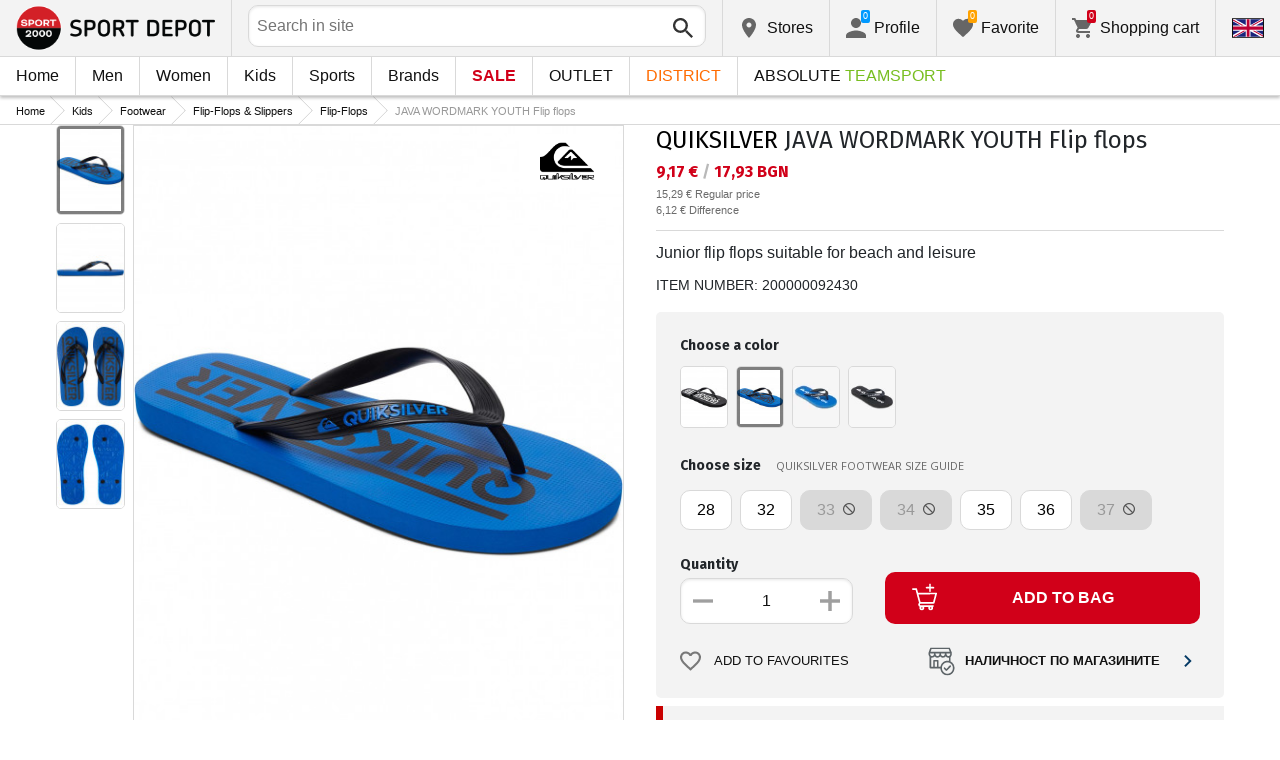

--- FILE ---
content_type: text/html; charset=utf-8
request_url: https://www.sportdepot.bg/index.php/en/product/quiksilver_java_wordmark_youth_flip_flops-N_AQBL100260-XKBK-basic.html?i=17388
body_size: 38866
content:
<!doctype html>
<html class="no-js" lang="en">
<head><script>(function(w,i,g){w[g]=w[g]||[];if(typeof w[g].push=='function')w[g].push(i)})
(window,'GTM-K2D8FQ','google_tags_first_party');</script><script>(function(w,d,s,l){w[l]=w[l]||[];(function(){w[l].push(arguments);})('set', 'developer_id.dYzg1YT', true);
		w[l].push({'gtm.start':new Date().getTime(),event:'gtm.js'});var f=d.getElementsByTagName(s)[0],
		j=d.createElement(s);j.async=true;j.src='/g0wa/';
		f.parentNode.insertBefore(j,f);
		})(window,document,'script','dataLayer');</script>
    <base href="https://www.sportdepot.bg/" />
<meta charset="utf-8">
<meta http-equiv="X-UA-Compatible" content="IE=edge">
<meta http-equiv="Content-Language" content="en" />
<title>QUIKSILVER JAVA WORDMARK YOUTH Flip flops</title>
<meta name="theme-color" content="#ffffff">
<meta name="viewport" content="width=device-width, initial-scale=1">
<meta id="MetaRobots" name="ROBOTS" content="INDEX, FOLLOW,NOODP,NOYDIR" />
<meta content="text/html; charset=UTF-8" http-equiv="Content-Type" />
<meta content="text/javascript" http-equiv="Content-Script-Type" />
<meta content="text/css" http-equiv="Content-Style-Type" />
<meta name="RESOURCE-TYPE" content="DOCUMENT" />
<meta name="REVISIT-AFTER" content="1 DAYS" />
<meta name="RATING" content="GENERAL" />
<meta name="cssclasses" content="multicolumn" />
<meta name="AdditionalBodyCssClasses" content="bc" />
<meta name="CanonicalExcludeQs" content="Yes" />
<meta name="description" content="Junior flip flops suitable for beach and leisure">

<link rel="stylesheet" href="cache/templates/shared/styles/plugins.1697458899.css">
<link rel="stylesheet" href="cache/templates/shared/styles/bootstrap.1697458899.css">
<link rel="stylesheet" href="cache/templates/shared/styles/main.1753081952.css">
<link rel="stylesheet" href="cache/templates/shared/styles/page-landing.1697458899.css">
<link rel="stylesheet" href="cache/templates/sportdepot/styles/site.1753081952.css">
<link rel="stylesheet" href="cache/templates/sportdepot/styles/custom.1764658574.css">
<link rel="stylesheet" href="cache/templates/shared/styles/custom.1766389096.css">
<link rel="stylesheet" href="cache/templates/shared/styles/msgBox.1697458899.css">


<script src="cache/templates/shared/plugins/modernizr-custom.1697458899.js"></script>

<link href="https://fonts.googleapis.com/css?family=Fira+Sans:200,400,700|Open+Sans:400,400i,600,700" rel="stylesheet">
<link href="templates/shared/styles/fonts.css" rel="stylesheet">

<!-- og tags -->
<meta property="og:title" content="QUIKSILVER JAVA WORDMARK YOUTH Flip flops">
<meta property="og:description" content="Junior flip flops suitable for beach and leisure">
<meta property="og:image" content="https://cdn.sportdepot.bg/files/catalog/detail/AQBL100260-XKBK_01.jpg">
<meta property="og:url" content="https://www.sportdepot.bg/index.php/en/product/quiksilver_java_wordmark_youth_flip_flops-N_AQBL100260-XKBK-basic.html?i=17388">
<!-- end og tags -->

<!-- favicon tags -->
<link rel="apple-touch-icon" sizes="180x180" href="templates/sportdepot/favicons/apple-touch-icon.png">
<link rel="icon" type="image/png" href="templates/sportdepot/favicons/favicon-32x32.png" sizes="32x32">
<link rel="icon" type="image/png" href="templates/sportdepot/favicons/favicon-16x16.png" sizes="16x16">
<link rel="manifest" href="templates/sportdepot/favicons/manifest.json">
<link rel="mask-icon" href="templates/sportdepot/favicons/safari-pinned-tab.svg" color="#bf0300">
<link rel="shortcut icon" href="templates/sportdepot/favicons/favicon.ico">
<meta name="msapplication-config" content="templates/sportdepot/favicons/browserconfig.xml">
<!-- end favicon tags -->

<style>
[data-product-number="min-price"] { float: left; display: block; width: 100%; }
</style>
<style>
.special-price { opacity: 0.5; width: 100%; position: relative; float: left; margin-top: 5px;}
.cart-dropdown-footer .special-price { float: none; }
.items-list .item .pcd { font-size: .7rem }
.pcd { overflow: visible; }
/* Tooltip container */
.icytooltip {
  position: relative;
  display: inline-block;
  /*border-bottom: 1px dotted black;*/ /* If you want dots under the hoverable text */
}
/* Tooltip text */
.icytooltip .icytooltiptext {
  visibility: hidden;
  background-color: #000;
  min-width: 150px;
  color: #fff;
  text-align: center;
  padding: 5px 10px;
  border-radius: 5px;
  /* Position the tooltip text */
  position: absolute;
  z-index: 101;
  bottom: 120%;
  left: 0;
  margin-left: 0;
  /* Fade in tooltip */
  opacity: 0;
  font-size: .8rem;
  transition: opacity 0.3s;
}
/* Tooltip arrow */
.icytooltip .icytooltiptext::after {
  content: "";
  position: absolute;
  top: 100%;
  left: 50%;
  margin-left: -5px;
  border-width: 5px;
  border-style: solid;
  border-color: #555 transparent transparent transparent;
}
/* Show the tooltip text when you mouse over the tooltip container */
.icytooltip:hover .icytooltiptext {
  visibility: visible;
  opacity: 1;
}
</style>
<script>
document.addEventListener('lazybeforeunveil', function(e) {
    var bg = e.target.getAttribute('data-bg');
    if(bg){
        e.target.style.backgroundImage = 'url(' + bg + ')';
    }
});
</script>

            <script>
            (function(k, o, d, N, P){
            	k[N] = k[N] || [];
            	k[N].push({'gtm.start': new Date().getTime(), event: 'gtm.js'});
            	var f = o.getElementsByTagName(d)[0],
            	j = o.createElement(d), dl = N != 'dataLayer' ? '&l=' + N : '';
            	j.async = true;
            	j.src = 'https://ssgtm.sportdepot.bg/gtm.js?id=' + P + dl;
            	f.parentNode.insertBefore(j, f); })(window, document, 'script', 'dataLayer', 'GTM-K2D8FQ');
            </script>
        

<link rel="stylesheet" href="cache/js/suggest/suggest.1750055843.css"></head>
<body class="has-fixed-header ">
			<noscript><iframe src="https://ssgtm.sportdepot.bg/ns.html?id=GTM-K2D8FQ" height="0" width="0" style="display:none;visibility:hidden"></iframe></noscript>
	

	<header class="site-header">
				<div class="header-top">
    <div class="float-left">
        <!-- Бутон за отваряне на навигацията -->
        <button class="float-left btn btn-nav-open has-ripple js-btn-nav-open d-lg-none" type="button">
            <span class="bar"></span>
            <span class="btn-label">Menu</span>
        </button>
        <a class="site-logo" href="/index.php/en">
    					<img src="templates/sportdepot/images/logo.png" alt="sportdepot.bg">
					        </a>
    </div>
    <div class="float-right">
            <!-- Търсене -->
		<div class="header-btn-container d-lg-none">
    <button class="btn btn-header btn-search-toggle has-ripple js-btn-search-toggle" type="button">
        <svg class="icon" role="img">
            <use xmlns:xlink="http://www.w3.org/1999/xlink" xlink:href="templates/sportdepot/images/symbol-defs.svg#icon-search"></use>
        </svg>
    </button>
</div>
<div class="header-btn-container search-container js-show-on-focus">
    <div class="d-lg-none">
        <button class="btn btn-close has-ripple js-btn-search-close" type="button">
            <svg class="icon" role="img">
                <use xmlns:xlink="http://www.w3.org/1999/xlink" xlink:href="templates/sportdepot/images/symbol-defs.svg#icon-delete"></use>
            </svg>
        </button>
        <h4 class="h2 search-title">Search</h4>
    </div>
    <div class="form-group has-icon">
    	<form method="get" action="/index.php/en/search">
            <input id="searchbar" name="q" maxlength="50" class="form-control" type="search" value="" placeholder="Search in site" autocomplete="off">
            <button class="btn btn-search-submit form-group-icon" type="submit">
                <svg class="icon" role="img">
                    <use xmlns:xlink="http://www.w3.org/1999/xlink" xlink:href="templates/sportdepot/images/symbol-defs.svg#icon-search"></use>
                </svg>
            </button>
        </form>
    </div>
</div>
		        <!--  Магазини -->
        <div class="header-btn-container d-none d-sm-block d-md-block d-lg-block">
            <a class="btn btn-header btn-favourites has-ripple" href="/index.php/en/shops">
                <span class="btn-content">
                    <svg class="icon" role="img">
                        <use xmlns:xlink="http://www.w3.org/1999/xlink" xlink:href="templates/sportdepot/images/symbol-defs.svg#icon-location"></use>
                    </svg>
                    <span class="d-none d-lg-block">Stores</span>
                </span>
            </a>
        </div>
                <!-- Профил -->
        <div class="header-btn-container profile-container">
    <button class="btn btn-header btn-profile has-ripple js-header-dropdown-toggle" type="button">
        <span class="btn-content">
            <svg class="icon" role="img">
                <use xmlns:xlink="http://www.w3.org/1999/xlink" xlink:href="templates/sportdepot/images/symbol-defs.svg#icon-user"></use>
            </svg>
            <span data-user="1" class="d-none d-lg-block">
			Profile			</span>
			<span class="notifications-count notifications-count--accent-1" id="unreaded-messages" style="position:absolute"></span>
        </span>
    </button>
    <div class="profile-dropdown header-dropdown dropdown-shadow">
            <div class="profile-section">
            <div id="ajaxLogin">
            	<form method="post" action="/index.php/en/user-management/index/ajax-login">
    <div class="form-group">
        <label>Enter your email address</label>
        <input type="text" name="username" data-required="1" value="" />    </div>
    <div class="form-group">
        <label>Password</label>
        <input type="password" name="password" value="" />    </div>
    <div class="form-group btn-row btn-link-group clearfix">
        <a class="btn btn-rounded btn-xs btn-link text-black" href="/index.php/en/forgotten-password">Forgotton password?</a>
        <button class="btnLogin btn btn-rounded has-ripple btn-md btn-black float-right" type="submit">Login</button>
    </div>
</form>            </div>
                             <hr class="hr hr-dotted">
                 <div class="social-login-group">
                    <p class="text-gray text-center text-sm clearfix">or login with</p>
					                        <button class="btn btn-rounded btn-icon btn-xs btn-social-login has-ripple btn-facebook" type="button" id="facebookBtn">
                            <span class="btn-content">
                                <svg class="icon" role="img">
                                    <use xmlns:xlink="http://www.w3.org/1999/xlink" xlink:href="templates/sportdepot/images/symbol-defs.svg#icon-facebook"/>
                                </svg>

                                facebook
                            </span>
                        </button>
										                        <div id="googleBtn"></div>

                                    </div>
                <hr class="hr hr-dotted">
        	                    <hr class="hr hr-dotted">
            <div class="form-group">
                <a class="text-sm" href="/index.php/en/register">I want to register</a>
                <div class="tooltip-inline">
                    <button class="btn btn-tooltip-trigger" type="button">?</button>
                    <div class="tooltip center top text-sm">
                        <p>The creation of your personal account at the biggest website for sports products in Bulgaria, will facilitate you in ordering sports products and also guarantee you:</p>
<p>      </p>
<ul>
<li>Fast and express service;</li>
</ul>
<ul>
<li>Tracking the status of your order;</li>
</ul>
<ul>
<li>History of your orders and the accumulated turnover so far;</li>
</ul>
<ul>
<li>Receiving actual information about new and interesting products, promotions and sales, exclusive offers for last numbers;</li>
</ul>
<ul>
<li>A gift for your birthday- you will receive an electronic voucher worth 20 BGN valid for orders over 100 BGN;</li>
</ul>
<ul>
<li>Access for promotions for loyal customers only;</li>
</ul>                    </div>
                </div>
            </div>
                        </div>
        </div>
</div>
                <!-- Любими -->
        <div class="header-btn-container d-none d-sm-block d-md-block d-lg-block">
            <a class="btn btn-header btn-favourites has-ripple" href="/index.php/en/favourites">
                <span class="btn-content">
                    <svg class="icon" role="img">
                        <use xmlns:xlink="http://www.w3.org/1999/xlink" xlink:href="templates/sportdepot/images/symbol-defs.svg#icon-heart"></use>
                    </svg>
                    <span class="d-none d-lg-block">Favorite</span>
                    <span class="favs-item-indicator" id="favourites-indicator" style="display: none"></span>
                </span>
            </a>
        </div>
                  <!-- Количка -->
        <div class="header-btn-container cart-container">
	<a data-handler="widget-cart" class="btn btn-header btn-cart has-ripple js-header-dropdown-toggle js-cart-scrollbar" href="/index.php/en/cart/index/ajax-get-cart-info">
        <span class="btn-content">
            <svg class="icon" role="img">
                <use xmlns:xlink="http://www.w3.org/1999/xlink" xlink:href="templates/sportdepot/images/symbol-defs.svg#icon-cart"></use>
            </svg>
            <span class="d-none d-lg-block">Shopping cart</span>
            <span id="cart-item-indicator" class="cart-item-indicator" style="display: none">0</span>
        </span>
    </a>
    <div class="widget-cart-items cart-dropdown header-dropdown dropdown-shadow" style="display: none"></div>
</div>
             <!-- Езици -->
        <div class="header-btn-container langs-container">
    <button class="btn btn-header btn-langs has-ripple js-header-dropdown-toggle" type="button">
        <svg class="icon" role="img">
            <use xmlns:xlink="http://www.w3.org/1999/xlink" xlink:href="templates/sportdepot/images/langs.svg#icon-lang-en"></use>
        </svg>
    </button>
    <!-- Езици - падащо меню -->
    <div class="langs-dropdown header-dropdown dropdown-shadow">
        <ul class="list-unstyled">
                    <li>
                <a class="btn-langs has-ripple" title="Български" href="/index.php/?i=17388">
                    <svg class="icon" role="img">
                        <use xmlns:xlink="http://www.w3.org/1999/xlink" xlink:href="templates/sportdepot/images/langs.svg#icon-lang-bg"></use>
                    </svg>
                </a>
            </li>
                </ul>
    </div>
</div>
    </div>
</div>
		<nav class="site-nav clearfix"><div class="site-nav-header d-lg-none"><button class="float-left btn btn-nav-close js-btn-nav-close has-ripple" type="button"><span class="bar"></span></button><h5 class="site-nav-title">Menu</h5></div><div class="site-nav-overflow site-nav-level"><ul class="site-nav-main list-unstyled"><li class=""><a href="/index.php/en">Home</a></li><li class=" has-dropdown js-has-dropdown js-desktop-dropdown"><a href="/index.php/en/muje/all-2"> Men <svg class="icon d-lg-none" role="img"><use xmlns:xlink="http://www.w3.org/1999/xlink" xlink:href="templates/sportdepot/images/symbol-defs.svg#icon-arrow-right"></use></svg></a><div class="nav-dropdown nav-dropdown-gender site-nav-overflow site-nav-level"><button class="btn btn-nav-back js-close-dropdown d-lg-none" type="button"><svg class="icon d-lg-none" role="img"><use xmlns:xlink="http://www.w3.org/1999/xlink" xlink:href="templates/sportdepot/images/symbol-defs.svg#icon-arrow-left"></use></svg> Back </button><ul class="list-unstyled clearfix"><li class="d-lg-none see-all"><a href="/index.php/en/muje/all-2">See all</a></li><li class="has-dropdown js-has-dropdown col-12 col-md-5th"><a class="nav-dropdown-title" href="/index.php/en/men-apparel"> Apparel <svg class="icon d-lg-none" role="img"><use xmlns:xlink="http://www.w3.org/1999/xlink" xlink:href="templates/sportdepot/images/symbol-defs.svg#icon-arrow-right"></use></svg></a><div class="nav-dropdown-submenu"><button class="btn btn-nav-back js-close-dropdown d-lg-none" type="button"><svg class="icon d-lg-none" role="img"><use xmlns:xlink="http://www.w3.org/1999/xlink" xlink:href="templates/sportdepot/images/symbol-defs.svg#icon-arrow-left"></use></svg> Back </button><ul class="list-unstyled clearfix"><li class="d-lg-none see-all"><a href="/index.php/en/men-apparel">See all</a></li><li><a class="red" href="/index.php/en/men-apparel/new-2_35">NEW</a></li><li><a href="/index.php/en/men-apparel/tops-2_35_1">Tops</a></li><li><a href="/index.php/en/men-apparel/pants-2_35_2">Pants</a></li><li><a href="/index.php/en/men-apparel/shirts-2_35_19">Shirts</a></li><li><a href="/index.php/en/men-apparel/sets-2_35_5">Sets</a></li><li><a href="/index.php/en/men-apparel/jackets-2_35_6">Jackets</a></li><li><a href="/index.php/en/men-apparel/thermal_underwear-2_35_7">Thermal Underwear</a></li><li><a href="/index.php/en/men-apparel/underwear-2_35_8">Underwear</a></li><li><a href="/index.php/en/men-apparel/swimwear-2_35_9">Swimwear</a></li><li><a href="/index.php/en/men-apparel/fan_zone_apparel-2_35_79">Fan Zone Apparel</a></li><li><a href="/index.php/en/men-apparel/fleece-2_35_101">Fleece</a></li><li><a href="/index.php/en/men-apparel/sweatshirts_and_overcoats-2_35_102">Sweatshirts and Overcoats</a></li><li><a href="/index.php/en/men-apparel/t_shirts-2_35_103">T-shirts</a></li><li><a href="/index.php/en/men-apparel/jumpsuits-2_35_108">Jumpsuits</a></li></ul><ul class="list-unstyled clearfix"><li><a class="red" href="/index.php/en/men-apparel/outlet-2_35">OUTLET</a></li></ul></div></li><li class="has-dropdown js-has-dropdown col-12 col-md-5th"><a class="nav-dropdown-title" href="/index.php/en/men-footwear"> Footwear <svg class="icon d-lg-none" role="img"><use xmlns:xlink="http://www.w3.org/1999/xlink" xlink:href="templates/sportdepot/images/symbol-defs.svg#icon-arrow-right"></use></svg></a><div class="nav-dropdown-submenu"><button class="btn btn-nav-back js-close-dropdown d-lg-none" type="button"><svg class="icon d-lg-none" role="img"><use xmlns:xlink="http://www.w3.org/1999/xlink" xlink:href="templates/sportdepot/images/symbol-defs.svg#icon-arrow-left"></use></svg> Back </button><ul class="list-unstyled clearfix"><li class="d-lg-none see-all"><a href="/index.php/en/men-footwear">See all</a></li><li><a class="red" href="/index.php/en/men-footwear/new-2_77">NEW</a></li><li><a href="/index.php/en/men-footwear/shoes-2_77_13">Shoes</a></li><li><a href="/index.php/en/men-footwear/boots-2_77_14">Boots</a></li><li><a href="/index.php/en/men-footwear/sandals-2_77_15">Sandals</a></li><li><a href="/index.php/en/men-footwear/sports_shoes-2_77_51">Sports Shoes</a></li><li><a href="/index.php/en/men-footwear/outdoor_shoes-2_77_52">Outdoor Shoes</a></li><li><a href="/index.php/en/men-footwear/flip_flops_slippers-2_77_56">Flip-Flops & Slippers</a></li></ul><ul class="list-unstyled clearfix"><li><a class="red" href="/index.php/en/men-footwear/outlet-2_77">OUTLET</a></li></ul></div></li><li class="has-dropdown js-has-dropdown col-12 col-md-5th"><a class="nav-dropdown-title" href="/index.php/en/men-accessories"> Accessories <svg class="icon d-lg-none" role="img"><use xmlns:xlink="http://www.w3.org/1999/xlink" xlink:href="templates/sportdepot/images/symbol-defs.svg#icon-arrow-right"></use></svg></a><div class="nav-dropdown-submenu"><button class="btn btn-nav-back js-close-dropdown d-lg-none" type="button"><svg class="icon d-lg-none" role="img"><use xmlns:xlink="http://www.w3.org/1999/xlink" xlink:href="templates/sportdepot/images/symbol-defs.svg#icon-arrow-left"></use></svg> Back </button><ul class="list-unstyled clearfix"><li class="d-lg-none see-all"><a href="/index.php/en/men-accessories">See all</a></li><li><a class="red" href="/index.php/en/men-accessories/new-2_481">NEW</a></li><li><a href="/index.php/en/men-accessories/backpacks-2_481_30">Backpacks</a></li><li><a href="/index.php/en/men-accessories/bags_backpacks_wallets-2_481_16">Bags, Backpacks & Wallets</a></li><li><a href="/index.php/en/men-accessories/gloves-2_481_18">Gloves</a></li><li><a href="/index.php/en/men-accessories/glasses-2_481_20">Glasses</a></li><li><a href="/index.php/en/men-accessories/belts-2_481_21">Belts</a></li><li><a href="/index.php/en/men-accessories/socks-2_481_12">Socks</a></li><li><a href="/index.php/en/men-accessories/hats_scarves-2_481_59">Hats & Scarves</a></li><li><a href="/index.php/en/men-accessories/bottles_thermos_and_cups-2_481_97">Bottles, Thermos and Cups</a></li><li><a href="/index.php/en/men-accessories/shoe_laces_insoles-2_481_98">Shoe laces & Insoles</a></li><li><a href="/index.php/en/men-accessories/cleaning_and_maintenance_produ-2_481_99">Cleaning and maintenance produ</a></li><li><a href="/index.php/en/men-accessories/lunch_box-2_481_112">Lunch box</a></li></ul><ul class="list-unstyled clearfix"><li><a class="red" href="/index.php/en/men-accessories/outlet-2_481">OUTLET</a></li></ul></div></li><li class="has-dropdown js-has-dropdown col-12 col-md-5th"><a class="nav-dropdown-title" href="/index.php/en/men/all-2"> Top Brands <svg class="icon d-lg-none" role="img"><use xmlns:xlink="http://www.w3.org/1999/xlink" xlink:href="templates/sportdepot/images/symbol-defs.svg#icon-arrow-right"></use></svg></a><div class="nav-dropdown-submenu"><button class="btn btn-nav-back js-close-dropdown d-lg-none" type="button"><svg class="icon d-lg-none" role="img"><use xmlns:xlink="http://www.w3.org/1999/xlink" xlink:href="templates/sportdepot/images/symbol-defs.svg#icon-arrow-left"></use></svg> Back </button><ul class="list-unstyled clearfix"><li class="d-lg-none see-all"><a href="/index.php/en/men/all-2">See all</a></li><li><a href="/index.php/en/men-adidas/brand-7_2">ADIDAS</a></li><li><a href="/index.php/en/men-adidas_originals/brand-8_2">ADIDAS ORIGINALS</a></li><li><a href="/index.php/en/men-brille/brand-310_2">BRILLE</a></li><li><a href="/index.php/en/men-champion/brand-36_2">CHAMPION</a></li><li><a href="/index.php/en/men-converse/brand-41_2">CONVERSE</a></li><li><a href="/index.php/en/men-icepeak/brand-93_2">ICEPEAK</a></li><li><a href="/index.php/en/men-jack_wolfskin/brand-97_2">JACK WOLFSKIN</a></li><li><a href="/index.php/en/men-lotto/brand-123_2">LOTTO</a></li><li><a href="/index.php/en/men-lowa/brand-124_2">LOWA</a></li><li><a href="/index.php/en/men-nike/brand-136_2">NIKE</a></li><li><a href="/index.php/en/men-puma/brand-149_2">PUMA</a></li><li><a href="/index.php/en/men-quiksilver/brand-150_2">QUIKSILVER</a></li><li><a href="/index.php/en/men-reebok/brand-154_2">REEBOK</a></li><li><a href="/index.php/en/men-skechers/brand-366_2">SKECHERS</a></li><li class="see-all"><a href="/index.php/en/brands">see all brands</a></li></ul><ul class="list-unstyled clearfix"></ul></div></li></ul><ul class="list-unstyled clearfix"><li class="col-12 col-md-3-5ths d-none d-lg-block"><a class="btn btn-rounded has-ripple btn-lg btn-black full" href="/index.php/en/muje/all-2"> See everything about men</a></li></ul></div></li><li class=" has-dropdown js-has-dropdown js-desktop-dropdown"><a href="/index.php/en/jeni/all-1"> Women <svg class="icon d-lg-none" role="img"><use xmlns:xlink="http://www.w3.org/1999/xlink" xlink:href="templates/sportdepot/images/symbol-defs.svg#icon-arrow-right"></use></svg></a><div class="nav-dropdown nav-dropdown-gender site-nav-overflow site-nav-level"><button class="btn btn-nav-back js-close-dropdown d-lg-none" type="button"><svg class="icon d-lg-none" role="img"><use xmlns:xlink="http://www.w3.org/1999/xlink" xlink:href="templates/sportdepot/images/symbol-defs.svg#icon-arrow-left"></use></svg> Back </button><ul class="list-unstyled clearfix"><li class="d-lg-none see-all"><a href="/index.php/en/jeni/all-1">See all</a></li><li class="has-dropdown js-has-dropdown col-12 col-md-5th"><a class="nav-dropdown-title" href="/index.php/en/women-apparel"> Apparel <svg class="icon d-lg-none" role="img"><use xmlns:xlink="http://www.w3.org/1999/xlink" xlink:href="templates/sportdepot/images/symbol-defs.svg#icon-arrow-right"></use></svg></a><div class="nav-dropdown-submenu"><button class="btn btn-nav-back js-close-dropdown d-lg-none" type="button"><svg class="icon d-lg-none" role="img"><use xmlns:xlink="http://www.w3.org/1999/xlink" xlink:href="templates/sportdepot/images/symbol-defs.svg#icon-arrow-left"></use></svg> Back </button><ul class="list-unstyled clearfix"><li class="d-lg-none see-all"><a href="/index.php/en/women-apparel">See all</a></li><li><a class="red" href="/index.php/en/women-apparel/new-1_35">NEW</a></li><li><a href="/index.php/en/women-apparel/tops-1_35_1">Tops</a></li><li><a href="/index.php/en/women-apparel/pants-1_35_2">Pants</a></li><li><a href="/index.php/en/women-apparel/dresses_skirts-1_35_3">Dresses & Skirts</a></li><li><a href="/index.php/en/women-apparel/shirts-1_35_19">Shirts</a></li><li><a href="/index.php/en/women-apparel/sets-1_35_5">Sets</a></li><li><a href="/index.php/en/women-apparel/jackets-1_35_6">Jackets</a></li><li><a href="/index.php/en/women-apparel/thermal_underwear-1_35_7">Thermal Underwear</a></li><li><a href="/index.php/en/women-apparel/underwear-1_35_8">Underwear</a></li><li><a href="/index.php/en/women-apparel/swimwear-1_35_9">Swimwear</a></li><li><a href="/index.php/en/women-apparel/busty-1_35_100">Busty</a></li><li><a href="/index.php/en/women-apparel/fleece-1_35_101">Fleece</a></li><li><a href="/index.php/en/women-apparel/sweatshirts_and_overcoats-1_35_102">Sweatshirts and Overcoats</a></li><li><a href="/index.php/en/women-apparel/t_shirts-1_35_103">T-shirts</a></li><li><a href="/index.php/en/women-apparel/jumpsuits-1_35_108">Jumpsuits</a></li></ul><ul class="list-unstyled clearfix"><li><a class="red" href="/index.php/en/women-apparel/outlet-1_35">OUTLET</a></li></ul></div></li><li class="has-dropdown js-has-dropdown col-12 col-md-5th"><a class="nav-dropdown-title" href="/index.php/en/women-footwear"> Footwear <svg class="icon d-lg-none" role="img"><use xmlns:xlink="http://www.w3.org/1999/xlink" xlink:href="templates/sportdepot/images/symbol-defs.svg#icon-arrow-right"></use></svg></a><div class="nav-dropdown-submenu"><button class="btn btn-nav-back js-close-dropdown d-lg-none" type="button"><svg class="icon d-lg-none" role="img"><use xmlns:xlink="http://www.w3.org/1999/xlink" xlink:href="templates/sportdepot/images/symbol-defs.svg#icon-arrow-left"></use></svg> Back </button><ul class="list-unstyled clearfix"><li class="d-lg-none see-all"><a href="/index.php/en/women-footwear">See all</a></li><li><a class="red" href="/index.php/en/women-footwear/new-1_77">NEW</a></li><li><a href="/index.php/en/women-footwear/shoes-1_77_13">Shoes</a></li><li><a href="/index.php/en/women-footwear/boots-1_77_14">Boots</a></li><li><a href="/index.php/en/women-footwear/sandals-1_77_15">Sandals</a></li><li><a href="/index.php/en/women-footwear/sports_shoes-1_77_51">Sports Shoes</a></li><li><a href="/index.php/en/women-footwear/outdoor_shoes-1_77_52">Outdoor Shoes</a></li><li><a href="/index.php/en/women-footwear/flip_flops_slippers-1_77_56">Flip-Flops & Slippers</a></li></ul><ul class="list-unstyled clearfix"><li><a class="red" href="/index.php/en/women-footwear/outlet-1_77">OUTLET</a></li></ul></div></li><li class="has-dropdown js-has-dropdown col-12 col-md-5th"><a class="nav-dropdown-title" href="/index.php/en/women-accessories"> Accessories <svg class="icon d-lg-none" role="img"><use xmlns:xlink="http://www.w3.org/1999/xlink" xlink:href="templates/sportdepot/images/symbol-defs.svg#icon-arrow-right"></use></svg></a><div class="nav-dropdown-submenu"><button class="btn btn-nav-back js-close-dropdown d-lg-none" type="button"><svg class="icon d-lg-none" role="img"><use xmlns:xlink="http://www.w3.org/1999/xlink" xlink:href="templates/sportdepot/images/symbol-defs.svg#icon-arrow-left"></use></svg> Back </button><ul class="list-unstyled clearfix"><li class="d-lg-none see-all"><a href="/index.php/en/women-accessories">See all</a></li><li><a class="red" href="/index.php/en/women-accessories/new-1_481">NEW</a></li><li><a href="/index.php/en/women-accessories/backpacks-1_481_30">Backpacks</a></li><li><a href="/index.php/en/women-accessories/bags_backpacks_wallets-1_481_16">Bags, Backpacks & Wallets</a></li><li><a href="/index.php/en/women-accessories/gloves-1_481_18">Gloves</a></li><li><a href="/index.php/en/women-accessories/glasses-1_481_20">Glasses</a></li><li><a href="/index.php/en/women-accessories/belts-1_481_21">Belts</a></li><li><a href="/index.php/en/women-accessories/socks-1_481_12">Socks</a></li><li><a href="/index.php/en/women-accessories/hats_scarves-1_481_59">Hats & Scarves</a></li><li><a href="/index.php/en/women-accessories/bottles_thermos_and_cups-1_481_97">Bottles, Thermos and Cups</a></li><li><a href="/index.php/en/women-accessories/shoe_laces_insoles-1_481_98">Shoe laces & Insoles</a></li><li><a href="/index.php/en/women-accessories/cleaning_and_maintenance_produ-1_481_99">Cleaning and maintenance produ</a></li><li><a href="/index.php/en/women-accessories/lunch_box-1_481_112">Lunch box</a></li></ul><ul class="list-unstyled clearfix"><li><a class="red" href="/index.php/en/women-accessories/outlet-1_481">OUTLET</a></li></ul></div></li><li class="has-dropdown js-has-dropdown col-12 col-md-5th"><a class="nav-dropdown-title" href="/index.php/en/women/all-1"> Top Brands <svg class="icon d-lg-none" role="img"><use xmlns:xlink="http://www.w3.org/1999/xlink" xlink:href="templates/sportdepot/images/symbol-defs.svg#icon-arrow-right"></use></svg></a><div class="nav-dropdown-submenu"><button class="btn btn-nav-back js-close-dropdown d-lg-none" type="button"><svg class="icon d-lg-none" role="img"><use xmlns:xlink="http://www.w3.org/1999/xlink" xlink:href="templates/sportdepot/images/symbol-defs.svg#icon-arrow-left"></use></svg> Back </button><ul class="list-unstyled clearfix"><li class="d-lg-none see-all"><a href="/index.php/en/women/all-1">See all</a></li><li><a href="/index.php/en/women-adidas_originals/brand-8_1">ADIDAS ORIGINALS</a></li><li><a href="/index.php/en/women-brille/brand-310_1">BRILLE</a></li><li><a href="/index.php/en/women-champion/brand-36_1">CHAMPION</a></li><li><a href="/index.php/en/women-converse/brand-41_1">CONVERSE</a></li><li><a href="/index.php/en/women-icepeak/brand-93_1">ICEPEAK</a></li><li><a href="/index.php/en/women-jack_wolfskin/brand-97_1">JACK WOLFSKIN</a></li><li><a href="/index.php/en/women-lotto/brand-123_1">LOTTO</a></li><li><a href="/index.php/en/women-lowa/brand-124_1">LOWA</a></li><li><a href="/index.php/en/women-nike/brand-136_1">NIKE</a></li><li><a href="/index.php/en/women-puma/brand-149_1">PUMA</a></li><li><a href="/index.php/en/women-reebok/brand-154_1">REEBOK</a></li><li><a href="/index.php/en/women-skechers/brand-366_1">SKECHERS</a></li><li class="see-all"><a href="/index.php/en/brands">see all brands</a></li></ul><ul class="list-unstyled clearfix"></ul></div></li></ul><ul class="list-unstyled clearfix"><li class="col-12 col-md-3-5ths d-none d-lg-block"><a class="btn btn-rounded has-ripple btn-lg btn-black full" href="/index.php/en/jeni/all-1"> See everything about women</a></li></ul></div></li><li class=" has-dropdown js-has-dropdown js-desktop-dropdown"><a href="/index.php/en/deca/all-3"> Kids <svg class="icon d-lg-none" role="img"><use xmlns:xlink="http://www.w3.org/1999/xlink" xlink:href="templates/sportdepot/images/symbol-defs.svg#icon-arrow-right"></use></svg></a><div class="nav-dropdown nav-dropdown-gender site-nav-overflow site-nav-level"><button class="btn btn-nav-back js-close-dropdown d-lg-none" type="button"><svg class="icon d-lg-none" role="img"><use xmlns:xlink="http://www.w3.org/1999/xlink" xlink:href="templates/sportdepot/images/symbol-defs.svg#icon-arrow-left"></use></svg> Back </button><ul class="list-unstyled clearfix"><li class="d-lg-none see-all"><a href="/index.php/en/deca/all-3">See all</a></li><li class="has-dropdown js-has-dropdown col-12 col-md-5th"><a class="nav-dropdown-title" href="/index.php/en/kids-apparel"> Apparel <svg class="icon d-lg-none" role="img"><use xmlns:xlink="http://www.w3.org/1999/xlink" xlink:href="templates/sportdepot/images/symbol-defs.svg#icon-arrow-right"></use></svg></a><div class="nav-dropdown-submenu"><button class="btn btn-nav-back js-close-dropdown d-lg-none" type="button"><svg class="icon d-lg-none" role="img"><use xmlns:xlink="http://www.w3.org/1999/xlink" xlink:href="templates/sportdepot/images/symbol-defs.svg#icon-arrow-left"></use></svg> Back </button><ul class="list-unstyled clearfix"><li class="d-lg-none see-all"><a href="/index.php/en/kids-apparel">See all</a></li><li><a class="red" href="/index.php/en/kids-apparel/new-3_35">NEW</a></li><li><a href="/index.php/en/kids-apparel/tops-3_35_1">Tops</a></li><li><a href="/index.php/en/kids-apparel/pants-3_35_2">Pants</a></li><li><a href="/index.php/en/kids-apparel/dresses_skirts-3_35_3">Dresses & Skirts</a></li><li><a href="/index.php/en/kids-apparel/shirts-3_35_19">Shirts</a></li><li><a href="/index.php/en/kids-apparel/sets-3_35_5">Sets</a></li><li><a href="/index.php/en/kids-apparel/jackets-3_35_6">Jackets</a></li><li><a href="/index.php/en/kids-apparel/thermal_underwear-3_35_7">Thermal Underwear</a></li><li><a href="/index.php/en/kids-apparel/underwear-3_35_8">Underwear</a></li><li><a href="/index.php/en/kids-apparel/swimwear-3_35_9">Swimwear</a></li><li><a href="/index.php/en/kids-apparel/leotards-3_35_10">Leotards</a></li><li><a href="/index.php/en/kids-apparel/busty-3_35_100">Busty</a></li><li><a href="/index.php/en/kids-apparel/fleece-3_35_101">Fleece</a></li><li><a href="/index.php/en/kids-apparel/sweatshirts_and_overcoats-3_35_102">Sweatshirts and Overcoats</a></li><li><a href="/index.php/en/kids-apparel/t_shirts-3_35_103">T-shirts</a></li><li><a href="/index.php/en/kids-apparel/jumpsuits-3_35_108">Jumpsuits</a></li></ul><ul class="list-unstyled clearfix"><li><a class="red" href="/index.php/en/kids-apparel/outlet-3_35">OUTLET</a></li></ul></div></li><li class="has-dropdown js-has-dropdown col-12 col-md-5th"><a class="nav-dropdown-title" href="/index.php/en/kids-footwear"> Footwear <svg class="icon d-lg-none" role="img"><use xmlns:xlink="http://www.w3.org/1999/xlink" xlink:href="templates/sportdepot/images/symbol-defs.svg#icon-arrow-right"></use></svg></a><div class="nav-dropdown-submenu"><button class="btn btn-nav-back js-close-dropdown d-lg-none" type="button"><svg class="icon d-lg-none" role="img"><use xmlns:xlink="http://www.w3.org/1999/xlink" xlink:href="templates/sportdepot/images/symbol-defs.svg#icon-arrow-left"></use></svg> Back </button><ul class="list-unstyled clearfix"><li class="d-lg-none see-all"><a href="/index.php/en/kids-footwear">See all</a></li><li><a class="red" href="/index.php/en/kids-footwear/new-3_77">NEW</a></li><li><a href="/index.php/en/kids-footwear/shoes-3_77_13">Shoes</a></li><li><a href="/index.php/en/kids-footwear/boots-3_77_14">Boots</a></li><li><a href="/index.php/en/kids-footwear/sandals-3_77_15">Sandals</a></li><li><a href="/index.php/en/kids-footwear/sports_shoes-3_77_51">Sports Shoes</a></li><li><a href="/index.php/en/kids-footwear/outdoor_shoes-3_77_52">Outdoor Shoes</a></li><li><a href="/index.php/en/kids-footwear/flip_flops_slippers-3_77_56">Flip-Flops & Slippers</a></li><li><a href="/index.php/en/kids-footwear/kid_slippers-3_77_109">Kid slippers</a></li></ul><ul class="list-unstyled clearfix"><li><a class="red" href="/index.php/en/kids-footwear/outlet-3_77">OUTLET</a></li></ul></div></li><li class="has-dropdown js-has-dropdown col-12 col-md-5th"><a class="nav-dropdown-title" href="/index.php/en/kids-accessories"> Accessories <svg class="icon d-lg-none" role="img"><use xmlns:xlink="http://www.w3.org/1999/xlink" xlink:href="templates/sportdepot/images/symbol-defs.svg#icon-arrow-right"></use></svg></a><div class="nav-dropdown-submenu"><button class="btn btn-nav-back js-close-dropdown d-lg-none" type="button"><svg class="icon d-lg-none" role="img"><use xmlns:xlink="http://www.w3.org/1999/xlink" xlink:href="templates/sportdepot/images/symbol-defs.svg#icon-arrow-left"></use></svg> Back </button><ul class="list-unstyled clearfix"><li class="d-lg-none see-all"><a href="/index.php/en/kids-accessories">See all</a></li><li><a class="red" href="/index.php/en/kids-accessories/new-3_481">NEW</a></li><li><a href="/index.php/en/kids-accessories/backpacks-3_481_30">Backpacks</a></li><li><a href="/index.php/en/kids-accessories/bags_backpacks_wallets-3_481_16">Bags, Backpacks & Wallets</a></li><li><a href="/index.php/en/kids-accessories/gloves-3_481_18">Gloves</a></li><li><a href="/index.php/en/kids-accessories/glasses-3_481_20">Glasses</a></li><li><a href="/index.php/en/kids-accessories/belts-3_481_21">Belts</a></li><li><a href="/index.php/en/kids-accessories/socks-3_481_12">Socks</a></li><li><a href="/index.php/en/kids-accessories/fan_zone-3_481_58">Fan Zone</a></li><li><a href="/index.php/en/kids-accessories/hats_scarves-3_481_59">Hats & Scarves</a></li><li><a href="/index.php/en/kids-accessories/bottles_thermos_and_cups-3_481_97">Bottles, Thermos and Cups</a></li><li><a href="/index.php/en/kids-accessories/shoe_laces_insoles-3_481_98">Shoe laces & Insoles</a></li><li><a href="/index.php/en/kids-accessories/cleaning_and_maintenance_produ-3_481_99">Cleaning and maintenance produ</a></li><li><a href="/index.php/en/kids-accessories/lunch_box-3_481_112">Lunch box</a></li></ul><ul class="list-unstyled clearfix"><li><a class="red" href="/index.php/en/kids-accessories/outlet-3_481">OUTLET</a></li></ul></div></li><li class="has-dropdown js-has-dropdown col-12 col-md-5th"><a class="nav-dropdown-title" href="/index.php/en/kids/all-3"> Top Brands <svg class="icon d-lg-none" role="img"><use xmlns:xlink="http://www.w3.org/1999/xlink" xlink:href="templates/sportdepot/images/symbol-defs.svg#icon-arrow-right"></use></svg></a><div class="nav-dropdown-submenu"><button class="btn btn-nav-back js-close-dropdown d-lg-none" type="button"><svg class="icon d-lg-none" role="img"><use xmlns:xlink="http://www.w3.org/1999/xlink" xlink:href="templates/sportdepot/images/symbol-defs.svg#icon-arrow-left"></use></svg> Back </button><ul class="list-unstyled clearfix"><li class="d-lg-none see-all"><a href="/index.php/en/kids/all-3">See all</a></li><li><a href="/index.php/en/kids-adidas_originals/brand-8_3">ADIDAS ORIGINALS</a></li><li><a href="/index.php/en/kids-brille/brand-310_3">BRILLE</a></li><li><a href="/index.php/en/kids-champion/brand-36_3">CHAMPION</a></li><li><a href="/index.php/en/kids-converse/brand-41_3">CONVERSE</a></li><li><a href="/index.php/en/kids-icepeak/brand-93_3">ICEPEAK</a></li><li><a href="/index.php/en/kids-jack_wolfskin/brand-97_3">JACK WOLFSKIN</a></li><li><a href="/index.php/en/kids-lotto/brand-123_3">LOTTO</a></li><li><a href="/index.php/en/kids-lowa/brand-124_3">LOWA</a></li><li><a href="/index.php/en/kids-nike/brand-136_3">NIKE</a></li><li><a href="/index.php/en/kids-puma/brand-149_3">PUMA</a></li><li><a href="/index.php/en/kids-quiksilver/brand-150_3">QUIKSILVER</a></li><li><a href="/index.php/en/kids-reebok/brand-154_3">REEBOK</a></li><li><a href="/index.php/en/kids-skechers/brand-366_3">SKECHERS</a></li><li class="see-all"><a href="/index.php/en/brands">see all brands</a></li></ul><ul class="list-unstyled clearfix"></ul></div></li></ul><ul class="list-unstyled clearfix"><li class="col-12 col-md-3-5ths d-none d-lg-block"><a class="btn btn-rounded has-ripple btn-lg btn-black full" href="/index.php/en/deca/all-3"> See everything for kids</a></li></ul></div></li><li class=" has-dropdown js-has-dropdown js-desktop-dropdown"><a href="https://www.sportdepot.bg/en/landing/sports"> Sports <svg class="icon d-lg-none" role="img"><use xmlns:xlink="http://www.w3.org/1999/xlink" xlink:href="templates/sportdepot/images/symbol-defs.svg#icon-arrow-right"></use></svg></a><div class="nav-dropdown nav-dropdown-sports site-nav-overflow site-nav-level"><button class="btn btn-nav-back js-close-dropdown d-lg-none" type="button"><svg class="icon d-lg-none" role="img"><use xmlns:xlink="http://www.w3.org/1999/xlink" xlink:href="templates/sportdepot/images/symbol-defs.svg#icon-arrow-left"></use></svg> Back </button><ul class="list-unstyled clearfix"><li class="has-dropdown js-has-dropdown col-12 col-md-5th"><a class="nav-dropdown-title" href="/index.php/en/sports"> Popular sports <svg class="icon d-lg-none" role="img"><use xmlns:xlink="http://www.w3.org/1999/xlink" xlink:href="templates/sportdepot/images/symbol-defs.svg#icon-arrow-right"></use></svg></a><!-- submenu start --><div class="nav-dropdown-submenu"><button class="btn btn-nav-back js-close-dropdown d-lg-none" type="button"><svg class="icon d-lg-none" role="img"><use xmlns:xlink="http://www.w3.org/1999/xlink" xlink:href="templates/sportdepot/images/symbol-defs.svg#icon-arrow-left"></use></svg> Back </button><ul class="list-unstyled clearfix"><li><a href="/index.php/en/aerobics_pilates_and_yoga/sport-61">AEROBICS, PILATES AND YOGA</a></li><li><a href="/index.php/en/basketball/home/sport-3">BASKETBALL</a></li><li><a href="/index.php/en/camping/sport-47">CAMPING</a></li><li><a href="/index.php/en/casual/sport-17">CASUAL</a></li><li><a href="/index.php/en/conditional_training/sport-67">CONDITIONAL TRAINING</a></li><li><a href="/index.php/en/crossfit/sport-59">CROSSFIT</a></li><li><a href="/index.php/en/cycling/sport-13">CYCLING</a></li><li><a href="/index.php/en/fitness/sport-25">FITNESS</a></li><li><a href="/index.php/en/football/sport-26">FOOTBALL</a></li><li><a href="/index.php/en/running/sport-6">RUNNING</a></li><li><a href="/index.php/en/skiing/sport-18">SKIING</a></li><li><a href="/index.php/en/swimming/sport-42">SWIMMING</a></li><li><a href="/index.php/en/trail_running/sport-51">TRAIL RUNNING</a></li><li><a href="/index.php/en/training/sport-23">TRAINING</a></li><li><a href="/index.php/en/trekking_and_hiking/sport-24">TREKKING AND HIKING</a></li></ul></div><!-- submenu end --></li><li class="has-dropdown js-has-dropdown col-12 col-md-4-5ths"><a class="nav-dropdown-title" href="/index.php/en/sports"> All sports <svg class="icon d-lg-none" role="img"><use xmlns:xlink="http://www.w3.org/1999/xlink" xlink:href="templates/sportdepot/images/symbol-defs.svg#icon-arrow-right"></use></svg></a><div class="nav-dropdown-submenu submenu-sports"><button class="btn btn-nav-back js-close-dropdown d-lg-none" type="button"><svg class="icon d-lg-none" role="img"><use xmlns:xlink="http://www.w3.org/1999/xlink" xlink:href="templates/sportdepot/images/symbol-defs.svg#icon-arrow-left"></use></svg> Back </button><ul class="list-unstyled clearfix"><li><a href="/index.php/en/aerobics_pilates_and_yoga/sport-61"><svg class="icon" role="img"><use xmlns:xlink="http://www.w3.org/1999/xlink" xlink:href="templates/sportdepot/images/symbol-defs.svg#icon-yoga"></use></svg> AEROBICS, PILATES AND YOGA </a></li><li><a href="/index.php/en/badminton/sport-1"><svg class="icon" role="img"><use xmlns:xlink="http://www.w3.org/1999/xlink" xlink:href="templates/sportdepot/images/symbol-defs.svg#icon-badminton"></use></svg> BADMINTON </a></li><li><a href="/index.php/en/ballet/sport-37"><svg class="icon" role="img"><use xmlns:xlink="http://www.w3.org/1999/xlink" xlink:href="templates/sportdepot/images/symbol-defs.svg#icon-ballet"></use></svg> BALLET </a></li><li><a href="/index.php/en/basketball/home/sport-3"><svg class="icon" role="img"><use xmlns:xlink="http://www.w3.org/1999/xlink" xlink:href="templates/sportdepot/images/symbol-defs.svg#icon-basketball"></use></svg> BASKETBALL </a></li><li><a href="/index.php/en/boxing_and_mma/sport-5"><svg class="icon" role="img"><use xmlns:xlink="http://www.w3.org/1999/xlink" xlink:href="templates/sportdepot/images/symbol-defs.svg#icon-boxing"></use></svg> BOXING AND MMA </a></li><li><a href="/index.php/en/camping/sport-47"><svg class="icon" role="img"><use xmlns:xlink="http://www.w3.org/1999/xlink" xlink:href="templates/sportdepot/images/symbol-defs.svg#icon-camping"></use></svg> CAMPING </a></li><li><a href="/index.php/en/casual/sport-17"><svg class="icon" role="img"><use xmlns:xlink="http://www.w3.org/1999/xlink" xlink:href="templates/sportdepot/images/symbol-defs.svg#icon-t-shirt"></use></svg> CASUAL </a></li><li><a href="/index.php/en/climbing/sport-12"><svg class="icon" role="img"><use xmlns:xlink="http://www.w3.org/1999/xlink" xlink:href="templates/sportdepot/images/symbol-defs.svg#icon-climbing"></use></svg> CLIMBING </a></li><li><a href="/index.php/en/conditional_training/sport-67"><svg class="icon" role="img"><use xmlns:xlink="http://www.w3.org/1999/xlink" xlink:href="templates/sportdepot/images/symbol-defs.svg#icon-yoga"></use></svg> CONDITIONAL TRAINING </a></li><li><a href="/index.php/en/crossfit/sport-59"><svg class="icon" role="img"><use xmlns:xlink="http://www.w3.org/1999/xlink" xlink:href="templates/sportdepot/images/symbol-defs.svg#icon-crossfit"></use></svg> CROSSFIT </a></li><li><a href="/index.php/en/cycling/sport-13"><svg class="icon" role="img"><use xmlns:xlink="http://www.w3.org/1999/xlink" xlink:href="templates/sportdepot/images/symbol-defs.svg#icon-bicycling"></use></svg> CYCLING </a></li><li><a href="/index.php/en/diving/sport-44"><svg class="icon" role="img"><use xmlns:xlink="http://www.w3.org/1999/xlink" xlink:href="templates/sportdepot/images/symbol-defs.svg#icon-diving"></use></svg> DIVING </a></li><li><a href="/index.php/en/fan_zone/sport-31"><svg class="icon" role="img"><use xmlns:xlink="http://www.w3.org/1999/xlink" xlink:href="templates/sportdepot/images/symbol-defs.svg#icon-flag"></use></svg> FAN ZONE </a></li><li><a href="/index.php/en/fitness/sport-25"><svg class="icon" role="img"><use xmlns:xlink="http://www.w3.org/1999/xlink" xlink:href="templates/sportdepot/images/symbol-defs.svg#icon-fitness-3"></use></svg> FITNESS </a></li><li><a href="/index.php/en/football/sport-26"><svg class="icon" role="img"><use xmlns:xlink="http://www.w3.org/1999/xlink" xlink:href="templates/sportdepot/images/symbol-defs.svg#icon-football"></use></svg> FOOTBALL </a></li><li><a href="/index.php/en/freeride/sport-54"><svg class="icon" role="img"><use xmlns:xlink="http://www.w3.org/1999/xlink" xlink:href="templates/sportdepot/images/symbol-defs.svg#icon-freeride"></use></svg> FREERIDE </a></li><li><a href="/index.php/en/ice_skating/sport-46"><svg class="icon" role="img"><use xmlns:xlink="http://www.w3.org/1999/xlink" xlink:href="templates/sportdepot/images/symbol-defs.svg#icon-ice-skating"></use></svg> ICE SKATING </a></li><li><a href="/index.php/en/mountaineering/sport-52"><svg class="icon" role="img"><use xmlns:xlink="http://www.w3.org/1999/xlink" xlink:href="templates/sportdepot/images/symbol-defs.svg#icon-mounteneering"></use></svg> MOUNTAINEERING </a></li><li><a href="/index.php/en/rhythmic_gymnastics/sport-38"><svg class="icon" role="img"><use xmlns:xlink="http://www.w3.org/1999/xlink" xlink:href="templates/sportdepot/images/symbol-defs.svg#icon-gymnastics"></use></svg> RHYTHMIC GYMNASTICS </a></li><li><a href="/index.php/en/rowing/sport-43"><svg class="icon" role="img"><use xmlns:xlink="http://www.w3.org/1999/xlink" xlink:href="templates/sportdepot/images/symbol-defs.svg#icon-rowing"></use></svg> ROWING </a></li><li><a href="/index.php/en/running/sport-6"><svg class="icon" role="img"><use xmlns:xlink="http://www.w3.org/1999/xlink" xlink:href="templates/sportdepot/images/symbol-defs.svg#icon-running"></use></svg> RUNNING </a></li><li><a href="/index.php/en/skateboarding_inline_skating/sport-33"><svg class="icon" role="img"><use xmlns:xlink="http://www.w3.org/1999/xlink" xlink:href="templates/sportdepot/images/symbol-defs.svg#icon-skateboard"></use></svg> SKATEBOARDING INLINE SKATING </a></li><li><a href="/index.php/en/skiing/sport-18"><svg class="icon" role="img"><use xmlns:xlink="http://www.w3.org/1999/xlink" xlink:href="templates/sportdepot/images/symbol-defs.svg#icon-skiing"></use></svg> SKIING </a></li><li><a href="/index.php/en/sledding/sport-11"><svg class="icon" role="img"><use xmlns:xlink="http://www.w3.org/1999/xlink" xlink:href="templates/sportdepot/images/symbol-defs.svg#icon-sledge"></use></svg> SLEDDING </a></li><li><a href="/index.php/en/snowboarding/sport-20"><svg class="icon" role="img"><use xmlns:xlink="http://www.w3.org/1999/xlink" xlink:href="templates/sportdepot/images/symbol-defs.svg#icon-snowboarding"></use></svg> SNOWBOARDING </a></li><li><a href="/index.php/en/swimming/sport-42"><svg class="icon" role="img"><use xmlns:xlink="http://www.w3.org/1999/xlink" xlink:href="templates/sportdepot/images/symbol-defs.svg#icon-swimming"></use></svg> SWIMMING </a></li><li><a href="/index.php/en/swings_and_slides/sport-48"><svg class="icon" role="img"><use xmlns:xlink="http://www.w3.org/1999/xlink" xlink:href="templates/sportdepot/images/symbol-defs.svg#icon-swing"></use></svg> SWINGS AND SLIDES </a></li><li><a href="/index.php/en/table_tennis/sport-22"><svg class="icon" role="img"><use xmlns:xlink="http://www.w3.org/1999/xlink" xlink:href="templates/sportdepot/images/symbol-defs.svg#icon-table-tennis"></use></svg> TABLE TENNIS </a></li><li><a href="/index.php/en/team_wear/sport-57"><svg class="icon" role="img"><use xmlns:xlink="http://www.w3.org/1999/xlink" xlink:href="templates/sportdepot/images/symbol-defs.svg#icon-team-sport"></use></svg> TEAM WEAR </a></li><li><a href="/index.php/en/tennis/sport-21"><svg class="icon" role="img"><use xmlns:xlink="http://www.w3.org/1999/xlink" xlink:href="templates/sportdepot/images/symbol-defs.svg#icon-tennis"></use></svg> TENNIS </a></li><li><a href="/index.php/en/touring/sport-53"><svg class="icon" role="img"><use xmlns:xlink="http://www.w3.org/1999/xlink" xlink:href="templates/sportdepot/images/symbol-defs.svg#icon-touring-freeride"></use></svg> TOURING </a></li><li><a href="/index.php/en/trail_running/sport-51"><svg class="icon" role="img"><use xmlns:xlink="http://www.w3.org/1999/xlink" xlink:href="templates/sportdepot/images/symbol-defs.svg#icon-trail-running"></use></svg> TRAIL RUNNING </a></li><li><a href="/index.php/en/training/sport-23"><svg class="icon" role="img"><use xmlns:xlink="http://www.w3.org/1999/xlink" xlink:href="templates/sportdepot/images/symbol-defs.svg#icon-fitness-1"></use></svg> TRAINING </a></li><li><a href="/index.php/en/trekking_and_hiking/sport-24"><svg class="icon" role="img"><use xmlns:xlink="http://www.w3.org/1999/xlink" xlink:href="templates/sportdepot/images/symbol-defs.svg#icon-trekking"></use></svg> TREKKING AND HIKING </a></li><li><a href="/index.php/en/volleyball/sport-8"><svg class="icon" role="img"><use xmlns:xlink="http://www.w3.org/1999/xlink" xlink:href="templates/sportdepot/images/symbol-defs.svg#icon-volleyball"></use></svg> VOLLEYBALL </a></li></ul></div></li></ul></div></li><li class=" has-dropdown js-has-dropdown js-desktop-dropdown"><a href="/index.php/en/brands"> Brands <svg class="icon d-lg-none" role="img"><use xmlns:xlink="http://www.w3.org/1999/xlink" xlink:href="templates/sportdepot/images/symbol-defs.svg#icon-arrow-right"></use></svg></a><div class="nav-dropdown nav-dropdown-brands site-nav-overflow site-nav-level"><button class="btn btn-nav-back js-close-dropdown d-lg-none" type="button"><svg class="icon d-lg-none" role="img"><use xmlns:xlink="http://www.w3.org/1999/xlink" xlink:href="templates/sportdepot/images/symbol-defs.svg#icon-arrow-left"></use></svg> Back </button><ul class="list-unstyled clearfix"><li class="d-lg-none see-all"><a href="/index.php/en/brands">See all brands</a></li><li class="has-dropdown js-has-dropdown col-12 col-md-5th"><a class="nav-dropdown-title" href="/index.php/en/brands"> Selected brands <svg class="icon d-lg-none" role="img"><use xmlns:xlink="http://www.w3.org/1999/xlink" xlink:href="templates/sportdepot/images/symbol-defs.svg#icon-arrow-right"></use></svg></a><div class="nav-dropdown-submenu"><button class="btn btn-nav-back js-close-dropdown d-lg-none" type="button"><svg class="icon d-lg-none" role="img"><use xmlns:xlink="http://www.w3.org/1999/xlink" xlink:href="templates/sportdepot/images/symbol-defs.svg#icon-arrow-left"></use></svg> Back </button><ul class="list-unstyled clearfix"><li><a href="/index.php/en/adidas/home/brand-7">ADIDAS</a></li><li><a href="/index.php/en/altra/brand-450">ALTRA</a></li><li><a href="/index.php/en/asics/home/brand-16">ASICS</a></li><li><a href="/index.php/en/berghaus/brand-420">BERGHAUS</a></li><li><a href="/index.php/en/blend/brand-1277">BLEND</a></li><li><a href="/index.php/en/brille/home/brand-310">BRILLE</a></li><li><a href="/index.php/en/calvin_klein/brand-640">CALVIN KLEIN</a></li><li><a href="/index.php/en/campingaz/brand-30">CAMPINGAZ</a></li><li><a href="/index.php/en/cerda/brand-418">CERDA</a></li><li><a href="/index.php/en/champion/brand-36">CHAMPION</a></li><li><a href="/index.php/en/coleman/brand-39">COLEMAN</a></li><li><a href="/index.php/en/columbia/brand-486">COLUMBIA</a></li><li><a href="/index.php/en/converse/brand-41">CONVERSE</a></li><li><a href="/index.php/en/dakine/brand-273">DAKINE</a></li><li><a href="/index.php/en/demix/brand-1893">DEMIX</a></li><li><a href="/index.php/en/ea7_emporio_armani/brand-12198">EA7 Emporio Armani</a></li><li><a href="/index.php/en/fila/brand-66">FILA</a></li><li><a href="/index.php/en/geox/brand-11813">GEOX</a></li><li><a href="/index.php/en/glissade/brand-11661">GLISSADE</a></li><li><a href="/index.php/en/guess/brand-1363">GUESS</a></li><li><a href="/index.php/en/helly_hansen/home/brand-87">HELLY HANSEN</a></li><li><a href="/index.php/en/high_colorado/brand-89">HIGH COLORADO</a></li><li><a href="/index.php/en/hoka/brand-2047">HOKA</a></li><li><a href="/index.php/en/icepeak/brand-93">ICEPEAK</a></li><li><a href="/index.php/en/jack_jones/brand-2550">JACK & JONES</a></li><li><a href="/index.php/en/jack_wolfskin/home/brand-97">JACK WOLFSKIN</a></li><li><a href="/index.php/en/jordan/brand-435">JORDAN</a></li><li><a href="/index.php/en/keen/brand-102">KEEN</a></li><li><a href="/index.php/en/kettler/brand-103">KETTLER</a></li><li><a href="/index.php/en/kids_movie_heroes/brand-481">KIDS MOVIE HEROES</a></li><li><a href="/index.php/en/levski/brand-247">LEVSKI</a></li><li><a href="/index.php/en/lotto/brand-123">LOTTO</a></li><li><a href="/index.php/en/lotto_fitness/brand-406">LOTTO FITNESS</a></li><li><a href="/index.php/en/lowa/brand-124">LOWA</a></li><li><a href="/index.php/en/merrell/brand-6551">MERRELL</a></li><li><a href="/index.php/en/name_it/brand-3505">NAME IT</a></li><li><a href="/index.php/en/new_balance/brand-426">NEW BALANCE</a></li><li><a href="/index.php/en/new_era/brand-402">NEW ERA</a></li><li><a href="/index.php/en/nike/home/brand-136">NIKE</a></li><li><a href="/index.php/en/northfinder/brand-275">NORTHFINDER</a></li><li><a href="/index.php/en/oakley/brand-2117">OAKLEY</a></li><li><a href="/index.php/en/olang/brand-391">OLANG</a></li><li><a href="/index.php/en/only/brand-2743">ONLY</a></li><li><a href="/index.php/en/orion/brand-447">ORION</a></li><li><a href="/index.php/en/osprey/brand-428">OSPREY</a></li><li><a href="/index.php/en/outventure/brand-1896">OUTVENTURE</a></li><li><a href="/index.php/en/outwell/brand-296">OUTWELL</a></li><li><a href="/index.php/en/patagonia/brand-2642">PATAGONIA</a></li><li><a href="/index.php/en/pepe_jeans/brand-403">PEPE JEANS</a></li><li><a href="/index.php/en/puma/home/brand-149">PUMA</a></li><li><a href="/index.php/en/quiksilver/brand-150">QUIKSILVER</a></li><li><a href="/index.php/en/reebok/brand-154">REEBOK</a></li><li><a href="/index.php/en/roxy/brand-162">ROXY</a></li><li><a href="/index.php/en/salomon/brand-166">SALOMON</a></li><li><a href="/index.php/en/scott/brand-168">SCOTT</a></li><li><a href="/index.php/en/skechers/brand-366">SKECHERS</a></li><li><a href="/index.php/en/speedo/home/brand-180">SPEEDO</a></li><li><a href="/index.php/en/tecnica/brand-356">TECNICA</a></li><li><a href="/index.php/en/termit/brand-1897">TERMIT</a></li><li><a href="/index.php/en/the_north_face/brand-404">THE NORTH FACE</a></li><li><a href="/index.php/en/timberland/brand-427">TIMBERLAND</a></li><li><a href="/index.php/en/under_armour/home/brand-395">UNDER ARMOUR</a></li><li><a href="/index.php/en/witeblaze/brand-2851">WITEBLAZE</a></li><li><a href="/index.php/en/_/brand-8240">ГУНДИ</a></li></ul></div></li><li class="has-dropdown js-has-dropdown col-12 col-md-4-5ths d-none d-lg-block"><div class="nav-dropdown-submenu submenu-brands"><ul class="brands-container list-unstyled clearfix"><li><a class="brand" title="ADIDAS" href="/index.php/en/adidas/home/brand-7"><div class="content-wrapper"><div class="brand-image lazyload" data-bg="https://cdn.sportdepot.bg/uploads/files/Nomenclatures_Brand/4ae09a9689a41de04b23736003b9802aba9a8462.png"></div></div></a></li><li><a class="brand" title="ADIDAS ORIGINALS" href="/index.php/en/adidas_originals/brand-8"><div class="content-wrapper"><div class="brand-image lazyload" data-bg="https://cdn.sportdepot.bg/uploads/files/Nomenclatures_Brand/683e3e3d4f84361160e32ab4c956f008921d82e7.png"></div></div></a></li><li><a class="brand" title="ASICS" href="/index.php/en/asics/home/brand-16"><div class="content-wrapper"><div class="brand-image lazyload" data-bg="https://cdn.sportdepot.bg/uploads/files/Nomenclatures_Brand/c9437a05144a81139caac2814855a0efbd39095f.png"></div></div></a></li><li><a class="brand" title="BERGHAUS" href="/index.php/en/berghaus/brand-420"><div class="content-wrapper"><div class="brand-image lazyload" data-bg="https://cdn.sportdepot.bg/uploads/files/Nomenclatures_Brand/9c51376e41e4565136a8231d929ef72e4cc2df67.png"></div></div></a></li><li><a class="brand" title="BLEND" href="/index.php/en/blend/brand-1277"><div class="content-wrapper"><div class="brand-image lazyload" data-bg="https://cdn.sportdepot.bg/uploads/files/Nomenclatures_Brand/81efbd3225fff0fd83bdee434579272706641034.png"></div></div></a></li><li><a class="brand" title="BRILLE" href="/index.php/en/brille/home/brand-310"><div class="content-wrapper"><div class="brand-image lazyload" data-bg="https://cdn.sportdepot.bg/uploads/files/Nomenclatures_Brand/7cc0f971b4144636aa55962c4423765fd1b2b105.png"></div></div></a></li><li><a class="brand" title="CALVIN KLEIN" href="/index.php/en/calvin_klein/brand-640"><div class="content-wrapper"><div class="brand-image lazyload" data-bg="https://cdn.sportdepot.bg/uploads/files/Nomenclatures_Brand/74fca9057446190aa54cdab867e3c3411e36e1cd.png"></div></div></a></li><li><a class="brand" title="CERDA" href="/index.php/en/cerda/brand-418"><div class="content-wrapper"><div class="brand-image lazyload" data-bg="https://cdn.sportdepot.bg/uploads/files/Nomenclatures_Brand/a494d45e46bc8bc944deb2f4608dd2eff7ad83ec.png"></div></div></a></li><li><a class="brand" title="CHAMPION" href="/index.php/en/champion/brand-36"><div class="content-wrapper"><div class="brand-image lazyload" data-bg="https://cdn.sportdepot.bg/uploads/files/Nomenclatures_Brand/89a1e25c50774ec1f10b0effe26997761c358685.png"></div></div></a></li><li><a class="brand" title="COLUMBIA" href="/index.php/en/columbia/brand-486"><div class="content-wrapper"><div class="brand-image lazyload" data-bg="https://cdn.sportdepot.bg/uploads/files/Nomenclatures_Brand/085cd1099b68b91b037eb06c55153edfd50b46cd.png"></div></div></a></li><li><a class="brand" title="CONVERSE" href="/index.php/en/converse/brand-41"><div class="content-wrapper"><div class="brand-image lazyload" data-bg="https://cdn.sportdepot.bg/uploads/files/Nomenclatures_Brand/a4c24ea14fae5c167f36e72fc9a2186a2a82bdba.png"></div></div></a></li><li><a class="brand" title="DAKINE" href="/index.php/en/dakine/brand-273"><div class="content-wrapper"><div class="brand-image lazyload" data-bg="https://cdn.sportdepot.bg/uploads/files/Nomenclatures_Brand/de4d2b512347d0d474ef64d72f7aad4de313bd9b.png"></div></div></a></li><li><a class="brand" title="DEMIX" href="/index.php/en/demix/brand-1893"><div class="content-wrapper"><div class="brand-image lazyload" data-bg="https://cdn.sportdepot.bg/uploads/files/Nomenclatures_Brand/f7bd5cfa6d7536b4fe6c05278a4ce07e8f09b7f9.png"></div></div></a></li><li><a class="brand" title="EA7 Emporio Armani" href="/index.php/en/ea7_emporio_armani/brand-12198"><div class="content-wrapper"><div class="brand-image lazyload" data-bg="https://cdn.sportdepot.bg/uploads/files/Nomenclatures_Brand/d4981a15ac890e1e20e01fbf10a7d337aec7e264.png"></div></div></a></li><li><a class="brand" title="FILA" href="/index.php/en/fila/brand-66"><div class="content-wrapper"><div class="brand-image lazyload" data-bg="https://cdn.sportdepot.bg/uploads/files/Nomenclatures_Brand/cf5092b6077b773515eb9bb480018ad038d4c9cc.png"></div></div></a></li><li><a class="brand" title="GEOX" href="/index.php/en/geox/brand-11813"><div class="content-wrapper"><div class="brand-image lazyload" data-bg="https://cdn.sportdepot.bg/uploads/files/Nomenclatures_Brand/97bc6bc99c9e4669b4c4ae2d5d4be6267b686621.png"></div></div></a></li><li><a class="brand" title="GLISSADE" href="/index.php/en/glissade/brand-11661"><div class="content-wrapper"><div class="brand-image lazyload" data-bg="https://cdn.sportdepot.bg/uploads/files/Nomenclatures_Brand/57aa849e5e8876addccde482ab721c2d89a5f2a6.png"></div></div></a></li><li><a class="brand" title="GUESS" href="/index.php/en/guess/brand-1363"><div class="content-wrapper"><div class="brand-image lazyload" data-bg="https://cdn.sportdepot.bg/uploads/files/Nomenclatures_Brand/2b00245f5974039368ba468399cf5b98bcafb4c1.png"></div></div></a></li><li><a class="brand" title="HELLY HANSEN" href="/index.php/en/helly_hansen/home/brand-87"><div class="content-wrapper"><div class="brand-image lazyload" data-bg="https://cdn.sportdepot.bg/uploads/files/Nomenclatures_Brand/59d01b71928a08facac84fb2e3d6ebdfa4eb7003.png"></div></div></a></li><li><a class="brand" title="HOKA" href="/index.php/en/hoka/brand-2047"><div class="content-wrapper"><div class="brand-image lazyload" data-bg="https://cdn.sportdepot.bg/uploads/files/Nomenclatures_Brand/90df16c6c894ab66a2c3feb5ae09802e94a1b16c.png"></div></div></a></li><li><a class="brand" title="ICEPEAK" href="/index.php/en/icepeak/brand-93"><div class="content-wrapper"><div class="brand-image lazyload" data-bg="https://cdn.sportdepot.bg/uploads/files/Nomenclatures_Brand/0926d21553217aa6347db5e02b02eb705735ed82.png"></div></div></a></li><li><a class="brand" title="JACK & JONES" href="/index.php/en/jack_jones/brand-2550"><div class="content-wrapper"><div class="brand-image lazyload" data-bg="https://cdn.sportdepot.bg/uploads/files/Nomenclatures_Brand/cef1d19bf6f1fd34bb045d08dc14de01e5b76a50.png"></div></div></a></li><li><a class="brand" title="JACK WOLFSKIN" href="/index.php/en/jack_wolfskin/home/brand-97"><div class="content-wrapper"><div class="brand-image lazyload" data-bg="https://cdn.sportdepot.bg/uploads/files/Nomenclatures_Brand/e9720876e62574996b4720c5ef64f29b5738f355.png"></div></div></a></li><li><a class="brand" title="JORDAN" href="/index.php/en/jordan/brand-435"><div class="content-wrapper"><div class="brand-image lazyload" data-bg="https://cdn.sportdepot.bg/uploads/files/Nomenclatures_Brand/52eb6c82287b4988d85952c649951baa24821993.png"></div></div></a></li><li><a class="brand" title="KEEN" href="/index.php/en/keen/brand-102"><div class="content-wrapper"><div class="brand-image lazyload" data-bg="https://cdn.sportdepot.bg/uploads/files/Nomenclatures_Brand/43533b1b20f8c11953b6971c43c368887bf84912.png"></div></div></a></li><li><a class="brand" title="KETTLER" href="/index.php/en/kettler/brand-103"><div class="content-wrapper"><div class="brand-image lazyload" data-bg="https://cdn.sportdepot.bg/uploads/files/Nomenclatures_Brand/59ad4a3caa2999ebafcbe5e2b9015ee451b34609.png"></div></div></a></li><li><a class="brand" title="KIDS MOVIE HEROES" href="/index.php/en/kids_movie_heroes/brand-481"><div class="content-wrapper"><div class="brand-image lazyload" data-bg="https://cdn.sportdepot.bg/uploads/files/Nomenclatures_Brand/6ca4829569d1673c00810cd548c4338c9360e062.png"></div></div></a></li><li><a class="brand" title="LEVSKI" href="/index.php/en/levski/brand-247"><div class="content-wrapper"><div class="brand-image lazyload" data-bg="https://cdn.sportdepot.bg/uploads/files/Nomenclatures_Brand/32e3f9d111ccd63a74920cdc5b2017cd5532dacc.png"></div></div></a></li><li><a class="brand" title="LOTTO" href="/index.php/en/lotto/brand-123"><div class="content-wrapper"><div class="brand-image lazyload" data-bg="https://cdn.sportdepot.bg/uploads/files/Nomenclatures_Brand/da8712286ab859870176b1804b5f90e697a92e14.png"></div></div></a></li><li><a class="brand" title="LOTTO FITNESS" href="/index.php/en/lotto_fitness/brand-406"><div class="content-wrapper"><div class="brand-image lazyload" data-bg="https://cdn.sportdepot.bg/uploads/files/Nomenclatures_Brand/c7d565c1d4c8f3c9134eb6c259e774a26496db7b.png"></div></div></a></li><li><a class="brand" title="LOWA" href="/index.php/en/lowa/brand-124"><div class="content-wrapper"><div class="brand-image lazyload" data-bg="https://cdn.sportdepot.bg/uploads/files/Nomenclatures_Brand/ac4b29d3738969c36204c044fbb173ab1a65ac4b.png"></div></div></a></li><li><a class="brand" title="MERRELL" href="/index.php/en/merrell/brand-6551"><div class="content-wrapper"><div class="brand-image lazyload" data-bg="https://cdn.sportdepot.bg/uploads/files/Nomenclatures_Brand/56e595e4be44062784d757e586e2b54cab2f5f42.png"></div></div></a></li><li><a class="brand" title="NAME IT" href="/index.php/en/name_it/brand-3505"><div class="content-wrapper"><div class="brand-image lazyload" data-bg="https://cdn.sportdepot.bg/uploads/files/Nomenclatures_Brand/85b47f5eb1c6a638f521b994c31af76067255214.png"></div></div></a></li><li><a class="brand" title="NEW BALANCE" href="/index.php/en/new_balance/brand-426"><div class="content-wrapper"><div class="brand-image lazyload" data-bg="https://cdn.sportdepot.bg/uploads/files/Nomenclatures_Brand/ff8f3c01a2056f19f389c722dd48c0685894c51d.png"></div></div></a></li><li><a class="brand" title="NEW ERA" href="/index.php/en/new_era/brand-402"><div class="content-wrapper"><div class="brand-image lazyload" data-bg="https://cdn.sportdepot.bg/uploads/files/Nomenclatures_Brand/edb49babccbcb3afa309b4e51a00a914424208c4.png"></div></div></a></li><li><a class="brand" title="NIKE" href="/index.php/en/nike/home/brand-136"><div class="content-wrapper"><div class="brand-image lazyload" data-bg="https://cdn.sportdepot.bg/uploads/files/Nomenclatures_Brand/0ced4139dbaa967d9961eb263b86dbb16f4f2484.png"></div></div></a></li><li><a class="brand" title="NORTHFINDER" href="/index.php/en/northfinder/brand-275"><div class="content-wrapper"><div class="brand-image lazyload" data-bg="https://cdn.sportdepot.bg/uploads/files/Nomenclatures_Brand/9faaa02ebe2f6dea56262237cf1951b08373ee3d.png"></div></div></a></li><li><a class="brand" title="OAKLEY" href="/index.php/en/oakley/brand-2117"><div class="content-wrapper"><div class="brand-image lazyload" data-bg="https://cdn.sportdepot.bg/uploads/files/Nomenclatures_Brand/ff2ff4de80197ef20c17ba9501ac4b0444a0d342.png"></div></div></a></li><li><a class="brand" title="ONLY" href="/index.php/en/only/brand-2743"><div class="content-wrapper"><div class="brand-image lazyload" data-bg="https://cdn.sportdepot.bg/uploads/files/Nomenclatures_Brand/c2b0774c22f7f57d873a771b16f60fa746dc16eb.png"></div></div></a></li><li><a class="brand" title="ORION" href="/index.php/en/orion/brand-447"><div class="content-wrapper"><div class="brand-image lazyload" data-bg="https://cdn.sportdepot.bg/uploads/files/Nomenclatures_Brand/58777af19d7a31473d6de228e266a36634802d50.png"></div></div></a></li><li><a class="brand" title="OSPREY" href="/index.php/en/osprey/brand-428"><div class="content-wrapper"><div class="brand-image lazyload" data-bg="https://cdn.sportdepot.bg/uploads/files/Nomenclatures_Brand/b7b7dafc727d1704208bf48bfea878be481c3f42.png"></div></div></a></li><li><a class="brand" title="OUTVENTURE" href="/index.php/en/outventure/brand-1896"><div class="content-wrapper"><div class="brand-image lazyload" data-bg="https://cdn.sportdepot.bg/uploads/files/Nomenclatures_Brand/e463f02180a6874783e157102e91e0083cd659e4.png"></div></div></a></li><li><a class="brand" title="PATAGONIA" href="/index.php/en/patagonia/brand-2642"><div class="content-wrapper"><div class="brand-image lazyload" data-bg="https://cdn.sportdepot.bg/uploads/files/Nomenclatures_Brand/31dbea74d86a3db5102c80efc73168540a54db25.png"></div></div></a></li><li><a class="brand" title="PEPE JEANS" href="/index.php/en/pepe_jeans/brand-403"><div class="content-wrapper"><div class="brand-image lazyload" data-bg="https://cdn.sportdepot.bg/uploads/files/Nomenclatures_Brand/914a277bc5c0cdab49512b42fc7cf6656d7cfd6a.png"></div></div></a></li><li><a class="brand" title="PUMA" href="/index.php/en/puma/home/brand-149"><div class="content-wrapper"><div class="brand-image lazyload" data-bg="https://cdn.sportdepot.bg/uploads/files/Nomenclatures_Brand/f096a5943fd254604b94f874b1330aeecc6ba027.png"></div></div></a></li><li><a class="brand" title="QUIKSILVER" href="/index.php/en/quiksilver/brand-150"><div class="content-wrapper"><div class="brand-image lazyload" data-bg="https://cdn.sportdepot.bg/uploads/files/Nomenclatures_Brand/7e76c65a0be1afdbb6287d7e2b4a786e049e1e3c.png"></div></div></a></li><li><a class="brand" title="REEBOK" href="/index.php/en/reebok/brand-154"><div class="content-wrapper"><div class="brand-image lazyload" data-bg="https://cdn.sportdepot.bg/uploads/files/Nomenclatures_Brand/1943d1c341e38bc3e1df7448152a5d091a96010d.png"></div></div></a></li><li><a class="brand" title="ROXY" href="/index.php/en/roxy/brand-162"><div class="content-wrapper"><div class="brand-image lazyload" data-bg="https://cdn.sportdepot.bg/uploads/files/Nomenclatures_Brand/3dcbd80b927a6e5e465f23974698fe8140567b84.png"></div></div></a></li><li><a class="brand" title="SALOMON" href="/index.php/en/salomon/brand-166"><div class="content-wrapper"><div class="brand-image lazyload" data-bg="https://cdn.sportdepot.bg/uploads/files/Nomenclatures_Brand/f06c5cdd2d8ff0d0f700afa0a505c33d2a7509f1.png"></div></div></a></li><li><a class="brand" title="SKECHERS" href="/index.php/en/skechers/brand-366"><div class="content-wrapper"><div class="brand-image lazyload" data-bg="https://cdn.sportdepot.bg/uploads/files/Nomenclatures_Brand/088601cc4e232a609270d268bdce2ecdd0cd6f53.png"></div></div></a></li><li><a class="brand" title="SPEEDO" href="/index.php/en/speedo/home/brand-180"><div class="content-wrapper"><div class="brand-image lazyload" data-bg="https://cdn.sportdepot.bg/uploads/files/Nomenclatures_Brand/1da016141edbb7525d425fea02e35b73bbd4c9ba.png"></div></div></a></li><li><a class="brand" title="TERMIT" href="/index.php/en/termit/brand-1897"><div class="content-wrapper"><div class="brand-image lazyload" data-bg="https://cdn.sportdepot.bg/uploads/files/Nomenclatures_Brand/74f99253854ee88766ac9802c8785e1c334c34ea.png"></div></div></a></li><li><a class="brand" title="THE NORTH FACE" href="/index.php/en/the_north_face/brand-404"><div class="content-wrapper"><div class="brand-image lazyload" data-bg="https://cdn.sportdepot.bg/uploads/files/Nomenclatures_Brand/c4a748aed0aa46440652287544243bf23bc43f75.png"></div></div></a></li><li><a class="brand" title="TIMBERLAND" href="/index.php/en/timberland/brand-427"><div class="content-wrapper"><div class="brand-image lazyload" data-bg="https://cdn.sportdepot.bg/uploads/files/Nomenclatures_Brand/e5c5af640e5b384049d64de22575e506b860983a.png"></div></div></a></li><li><a class="brand" title="UNDER ARMOUR" href="/index.php/en/under_armour/home/brand-395"><div class="content-wrapper"><div class="brand-image lazyload" data-bg="https://cdn.sportdepot.bg/uploads/files/Nomenclatures_Brand/1da84e9aa7514364969c08e29f8f9c7080e38ae6.png"></div></div></a></li><li><a class="brand" title="WITEBLAZE" href="/index.php/en/witeblaze/brand-2851"><div class="content-wrapper"><div class="brand-image lazyload" data-bg="https://cdn.sportdepot.bg/uploads/files/Nomenclatures_Brand/16c808b74ec28926e16980c8e276ba6a8940f096.png"></div></div></a></li></ul></div></li><li class="col-12 col-md-4-5ths d-none d-lg-block float-right see-all"><a class="btn btn-rounded has-ripple btn-lg btn-black full" href="/index.php/en/brands">+ more than 150 brands</a></li></ul></div></li><li class="has-dropdown nav-cta js-has-dropdown js-desktop-dropdown"><a href="/index.php/en/promotions"> SALE <svg class="icon d-lg-none" role="img"><use xmlns:xlink="http://www.w3.org/1999/xlink" xlink:href="templates/sportdepot/images/symbol-defs.svg#icon-arrow-right"></use></svg></a><!-- dropdown start --><div class="nav-dropdown nav-dropdown-promotions site-nav-overflow site-nav-level"><button class="btn btn-nav-back js-close-dropdown d-lg-none" type="button"><svg class="icon d-lg-none" role="img"><use xmlns:xlink="http://www.w3.org/1999/xlink" xlink:href="templates/sportdepot/images/symbol-defs.svg#icon-arrow-left"></use></svg> Back </button><ul class="list-unstyled clearfix"><li class="has-dropdown js-has-dropdown col-12 col-md-2-5ths"><a class="nav-dropdown-title" href="/index.php/en/promotions"> Promotions <svg class="icon d-lg-none" role="img"><use xmlns:xlink="http://www.w3.org/1999/xlink" xlink:href="templates/sportdepot/images/symbol-defs.svg#icon-arrow-right"></use></svg></a><!-- submenu start --><div class="nav-dropdown-submenu nav-dropdown-submenu-wide"><button class="btn btn-nav-back js-close-dropdown d-lg-none" type="button"><svg class="icon d-lg-none" role="img"><use xmlns:xlink="http://www.w3.org/1999/xlink" xlink:href="templates/sportdepot/images/symbol-defs.svg#icon-arrow-left"></use></svg> Back </button><ul class="list-unstyled wide"><li class="d-lg-none"><a class="red" href="/index.php/en/promotions">See all promotions</a></li><li><a href="/index.php/en/banwood_little_riders_big_smiles_selected_models_15/promotion-89a814ae253e2db7fc1a7d2fdcb49fba"> Banwood: Little Riders, Big Smiles - selected models -15% <span class="promotion-validity">expires 28.02.2026</span></a></li><li><a href="/index.php/en/new_beginning_new_me_fitness_equipment_and_accessories/promotion-b705620caef37e4f5e96d5005bddabb0"> New beginning. New ME: fitness equipment and accessories <span class="promotion-validity">expires 04.02.2026</span></a></li><li><a href="/index.php/en/sale_up_to_50/promotion-89fe4ce8e86508475fd90b285e28bcc2"> SALE up to-50% <span class="promotion-validity">expires 04.02.2026</span></a></li></ul><ul class="list-unstyled clearfix d-none d-lg-block"><li><a class="red" href="/index.php/en/promotions">See all promotions</a></li></ul></div></li></ul></div><!-- dropdown end --></li><li class=""><a href="https://www.sportdepot.bg/en/outlet">OUTLET</a></li><li class=""><a href="https://www.districtshoes.bg/en"><span style="color: #ff6b01;">DISTRICT</span></a></li><li class=""><a href="https://www.absolute-teamsport.bg/en">ABSOLUTE <span style="color: #78be20;">TEAMSPORT</span></a></li></ul><ul class="site-nav-secondary list-unstyled d-lg-none"><li><a class="has-ripple" href="/index.php/en/shops">Our stores</a></li><li><a class="has-ripple" href="/index.php/en/contact">Contact Us</a></li><li><a class="has-ripple" href="/index.php/en/favourites">Favorite products</a></li></ul></div></nav><div class="nav-overlay js-nav-overlay"></div>	</header>
	<div class="breadcrumbs-container">
	<ul class="breadcrumbs container-fluid list-unstyled">
                	<li><a href="/index.php/en">Home</a></li>
                            	<li><a href="/index.php/en/deca/all-3">Kids</a></li>
                            	<li><a href="/index.php/en/kids-footwear">Footwear</a></li>
                            	<li><a href="/index.php/en/kids-footwear/flip_flops_slippers-3_77_56">Flip-Flops & Slippers</a></li>
                            	<li><a href="/index.php/en/kids-footwear/flip_flops_slippers/flip_flops-3_77_56_87">Flip-Flops</a></li>
                                <li class="active">JAVA WORDMARK YOUTH Flip flops</li>
            	</ul>
</div>	<div class="container-fluid container-lg">
	    	<div class="row ajaxContainer">
    		    		
<div class="col-12 col-md-6">
    <div class="ajaxProductGallery">
    	<div class="product-images js-has-image-carousel js-has-lightbox">
    <div class="product-thumbs-container">
        <div class="product-thumbs-slider">
            <button class="btn slick-arrow slick-prev" type="button">
                <svg class="icon" role="img">
                    <use xmlns:xlink="http://www.w3.org/1999/xlink" xlink:href="templates/sportdepot/images/symbol-defs.svg#icon-arrow-up"></use>
                </svg>
            </button>
            <!--
                Thumbs: 69x91
            -->
		            <div class="product-thumbs">
                            <div class="product-thumb">
                	<img class="lazyload" src="[data-uri]" data-src="https://cdn.sportdepot.bg/files/catalog/thumb/AQBL100260-XKBK_01.jpg" alt="">
                </div>
                            <div class="product-thumb">
                	<img class="lazyload" src="[data-uri]" data-src="https://cdn.sportdepot.bg/files/catalog/thumb/AQBL100260-XKBK_02.jpg" alt="">
                </div>
                            <div class="product-thumb">
                	<img class="lazyload" src="[data-uri]" data-src="https://cdn.sportdepot.bg/files/catalog/thumb/AQBL100260-XKBK_03.jpg" alt="">
                </div>
                            <div class="product-thumb">
                	<img class="lazyload" src="[data-uri]" data-src="https://cdn.sportdepot.bg/files/catalog/thumb/AQBL100260-XKBK_04.jpg" alt="">
                </div>
                                    </div>
                    <button class="btn slick-arrow slick-next" type="button">
                <svg class="icon" role="img">
                    <use xmlns:xlink="http://www.w3.org/1999/xlink" xlink:href="templates/sportdepot/images/symbol-defs.svg#icon-arrow-down"></use>
                </svg>
            </button>
        </div>


    </div>
    <div class="product-image-container">
    	<div data-product-number="badges">
        	<div class="badges">
</div>
        </div>
            <div class="product-brand" title="QUIKSILVER">
            <div class="content-wrapper">
                <div class="brand-image" style="background-image: url('https://cdn.sportdepot.bg/uploads/files/Nomenclatures_Brand/7e76c65a0be1afdbb6287d7e2b4a786e049e1e3c.png');"></div>
            </div>
        </div>
            <div class="product-image-slider">
                <div class="product-image js-has-zoom" data-zoom="https://cdn.sportdepot.bg/files/products/AQBL100260-XKBK_01.jpg">
				<img data-width="1500" data-height="2000" class="lazyload" src="[data-uri]" data-src="https://cdn.sportdepot.bg/files/catalog/detail/AQBL100260-XKBK_01.jpg" alt="QUIKSILVER JAVA WORDMARK YOUTH Flip flops">
            </div>
                <div class="product-image js-has-zoom" data-zoom="https://cdn.sportdepot.bg/files/products/AQBL100260-XKBK_02.jpg">
				<img data-width="1500" data-height="2000" class="lazyload" src="[data-uri]" data-src="https://cdn.sportdepot.bg/files/catalog/detail/AQBL100260-XKBK_02.jpg" alt="QUIKSILVER JAVA WORDMARK YOUTH Flip flops">
            </div>
                <div class="product-image js-has-zoom" data-zoom="https://cdn.sportdepot.bg/files/products/AQBL100260-XKBK_03.jpg">
				<img data-width="1500" data-height="2000" class="lazyload" src="[data-uri]" data-src="https://cdn.sportdepot.bg/files/catalog/detail/AQBL100260-XKBK_03.jpg" alt="QUIKSILVER JAVA WORDMARK YOUTH Flip flops">
            </div>
                <div class="product-image js-has-zoom" data-zoom="https://cdn.sportdepot.bg/files/products/AQBL100260-XKBK_04.jpg">
				<img data-width="1500" data-height="2000" class="lazyload" src="[data-uri]" data-src="https://cdn.sportdepot.bg/files/catalog/detail/AQBL100260-XKBK_04.jpg" alt="QUIKSILVER JAVA WORDMARK YOUTH Flip flops">
            </div>
                </div>
    </div>
</div>    </div>
</div>
<div class="col-12 col-md-6">
    <header class="product-header">
    	    	<h1 class="page-title product-title">
        	<span data-product-number="name-formated"><a style="color:#000" href="/index.php/en/quiksilver/brand-150" target="_blank">QUIKSILVER</a> JAVA WORDMARK YOUTH Flip flops</span>
        	<span data-product-number="isOutlet" class="price-desc" style="display: none">
				* OUTLET			</span>
        	<span data-product-number="mobile-prices" class="mobile-prices-number">
				
<div class="product-price d-md-none">

<span class="current text-red">9,17 € <span class="text-gray">/</span> 17,93 BGN</span>
    <small class="d-md-none mobile-min-price text-xs price-desc" style="margin-top: 0;">
    	<span data-product-number="min-price">
    	    	</span>
    </small>
    <small class="d-none d-md-block text-xs price-desc" style="margin-top: 0;">
    	<span data-product-number="min-price">
    	    	</span>
    </small>
        	<span class="price-savings text-xs price-desc" style="margin-top: 5px;">15,29 € Regular price</span>
            <span class="text-xs price-desc" data-product-number="isPdc" style="margin-top: 5px; display: block">
		6,12 € Difference    </span>
    </div>         	</span>
    	</h1>
    	<div class="product-header-bottom">
            <div data-product-number="prices">
            	
<div class="product-price d-none d-md-block">

<span class="current text-red">9,17 € <span class="text-gray">/</span> 17,93 BGN</span>
    <small class="d-md-none mobile-min-price text-xs price-desc" style="margin-top: 0;">
    	<span data-product-number="min-price">
    	    	</span>
    </small>
    <small class="d-none d-md-block text-xs price-desc" style="margin-top: 0;">
    	<span data-product-number="min-price">
    	    	</span>
    </small>
        	<span class="price-savings text-xs price-desc" style="margin-top: 5px;">15,29 € Regular price</span>
            <span class="text-xs price-desc" data-product-number="isPdc" style="margin-top: 5px; display: block">
		6,12 € Difference    </span>
    </div>            </div>
                    </div>

            </header>
    <div class="product-short-description" data-product-number="shortDescription">
        Junior flip flops suitable for beach and leisure    </div>
    <div class="text-sm text-uppercase mb-3">
    	Item number: <span data-product-number="number">200000092430</span>
	</div>
	<div class="panel">
        <div class="panel-body">
            <div class="product-color-section">
                <h6 class="product-section-title">Choose a color</h6>
                <div class="product-colors-container">
                    <button class="btn slick-arrow slick-prev" type="button">
                        <svg class="icon" role="img">
                            <use xmlns:xlink="http://www.w3.org/1999/xlink" xlink:href="templates/sportdepot/images/symbol-defs.svg#icon-arrow-left"></use>
                        </svg>
                    </button>
                    <div class="product-colors js-has-color-preview">
                                        	<button data-relation-url="/index.php/en/products/index/ajax-get-relation?commonPictureNos=AQBL100260-XKKW" data-url="/index.php/en/products/index/ajax-get-gallery?commonPictureNos=AQBL100260-XKKW" data-color="AQBL100260-XKKW" class="product-color-thumb">
                            <img src="https://cdn.sportdepot.bg/files/catalog/thumb/AQBL100260-XKKW_01.jpg" data-color-preview="https://cdn.sportdepot.bg/files/catalog/detail/AQBL100260-XKKW_01.jpg" alt="">
                            <svg class="icon" role="img" data-icon style="display: none">
                                <use xmlns:xlink="http://www.w3.org/1999/xlink" xlink:href="templates/sportdepot/images/symbol-defs.svg#icon-not-available"></use>
                            </svg>
                        </button>
                                        	<button data-relation-url="/index.php/en/products/index/ajax-get-relation?commonPictureNos=AQBL100260-XKBK" data-url="/index.php/en/products/index/ajax-get-gallery?commonPictureNos=AQBL100260-XKBK" data-color="AQBL100260-XKBK" class="product-color-thumb active">
                            <img src="https://cdn.sportdepot.bg/files/catalog/thumb/AQBL100260-XKBK_01.jpg" data-color-preview="https://cdn.sportdepot.bg/files/catalog/detail/AQBL100260-XKBK_01.jpg" alt="">
                            <svg class="icon" role="img" data-icon style="display: none">
                                <use xmlns:xlink="http://www.w3.org/1999/xlink" xlink:href="templates/sportdepot/images/symbol-defs.svg#icon-not-available"></use>
                            </svg>
                        </button>
                                        	<button data-relation-url="/index.php/en/products/index/ajax-get-relation?commonPictureNos=AQBL100260-BYJ1" data-url="/index.php/en/products/index/ajax-get-gallery?commonPictureNos=AQBL100260-BYJ1" data-color="AQBL100260-BYJ1" class="product-color-thumb">
                            <img src="https://cdn.sportdepot.bg/files/catalog/thumb/AQBL100260-BYJ1_01.jpg" data-color-preview="https://cdn.sportdepot.bg/files/catalog/detail/AQBL100260-BYJ1_01.jpg" alt="">
                            <svg class="icon" role="img" data-icon style="display: none">
                                <use xmlns:xlink="http://www.w3.org/1999/xlink" xlink:href="templates/sportdepot/images/symbol-defs.svg#icon-not-available"></use>
                            </svg>
                        </button>
                                        	<button data-relation-url="/index.php/en/products/index/ajax-get-relation?commonPictureNos=AQBL100260-KVJ1" data-url="/index.php/en/products/index/ajax-get-gallery?commonPictureNos=AQBL100260-KVJ1" data-color="AQBL100260-KVJ1" class="product-color-thumb">
                            <img src="https://cdn.sportdepot.bg/files/catalog/thumb/AQBL100260-KVJ1_01.jpg" data-color-preview="https://cdn.sportdepot.bg/files/catalog/detail/AQBL100260-KVJ1_01.jpg" alt="">
                            <svg class="icon" role="img" data-icon style="display: none">
                                <use xmlns:xlink="http://www.w3.org/1999/xlink" xlink:href="templates/sportdepot/images/symbol-defs.svg#icon-not-available"></use>
                            </svg>
                        </button>
                                        </div>
                    <button class="btn slick-arrow slick-next" type="button">
                        <svg class="icon" role="img">
                            <use xmlns:xlink="http://www.w3.org/1999/xlink" xlink:href="templates/sportdepot/images/symbol-defs.svg#icon-arrow-right"></use>
                        </svg>
                    </button>
                </div>
            </div>
            <div class="product-size-section">
                <h6 class="product-section-title chooseSizeTitle">
                	Choose size            	            		<a data-toggle="modal" data-target="#sizeGuideModal" class="text-xs" href="/index.php/en/product/quiksilver_java_wordmark_youth_flip_flops-N_AQBL100260-XKBK-basic.html?i=17388#">quiksilver footwear size guide</a>
            		<div class="modal credit-modal fade modal-overflow-auto" id="sizeGuideModal" tabindex="-1" role="dialog">
                        <div class="modal-dialog modal-dialog-centered modal-xl" role="document">
                            <div class="modal-content">
                                <div class="modal-header">
                                    <button class="btn btn-close" type="button" data-dismiss="modal" aria-label="Close">
                                        <svg class="icon" role="img">
                                            <use xmlns:xlink="http://www.w3.org/1999/xlink" xlink:href="templates/sportdepot/images/symbol-defs.svg#icon-delete"></use>
                                        </svg>
                                    </button>
                                    <h3 class="modal-title">quiksilver footwear size guide</h3>
                                </div>
                                <div class="modal-body">
                            		<ul class="nav nav-tabs m-0 p-0">
<li class="nav-item"><a class="active btn-black" href="#men" data-toggle="tab">MEN'S FOOTWEAR</a></li>
<li class="nav-item"><a class="btn-black" href="#kids" data-toggle="tab">YOUTH'S FOOTWEAR</a></li>
</ul>
<div class="tab-content">
<div id="men" class="tab-pane fade show active">
<table class="table">
<tbody>
<tr>
<th>UK</th>
<th>EU</th>
<th>US</th>
<th>SIZE (CM)</th>
</tr>
<tr>
<td>5</td>
<td>39</td>
<td>6</td>
<td>24,5</td>
</tr>
<tr>
<td>6</td>
<td>40</td>
<td>7</td>
<td>25</td>
</tr>
<tr>
<td>7</td>
<td>41</td>
<td>8</td>
<td>26</td>
</tr>
<tr>
<td>8</td>
<td>42</td>
<td>9</td>
<td>27</td>
</tr>
<tr>
<td>9</td>
<td>43</td>
<td>10</td>
<td>28</td>
</tr>
<tr>
<td>10</td>
<td>44</td>
<td>11</td>
<td>29</td>
</tr>
<tr>
<td>11</td>
<td>45</td>
<td>12</td>
<td>30</td>
</tr>
<tr>
<td>12</td>
<td>46</td>
<td>13</td>
<td>31</td>
</tr>
<tr>
<td>13</td>
<td>47</td>
<td>14</td>
<td>32</td>
</tr>
</tbody>
</table>
</div>
<div id="kids" class="tab-pane fade">
<table class="table">
<tbody>
<tr>
<th>US</th>
<th>UK</th>
<th>EU</th>
<th>SIZE (CM)</th>
</tr>
<tr>
<td>1</td>
<td>1</td>
<td>16</td>
<td>-</td>
</tr>
<tr>
<td>3</td>
<td>2.5</td>
<td>18</td>
<td>-</td>
</tr>
<tr>
<td>4</td>
<td>4</td>
<td>20</td>
<td>10</td>
</tr>
<tr>
<td>6</td>
<td>5.5</td>
<td>22</td>
<td>12</td>
</tr>
<tr>
<td>7</td>
<td>7</td>
<td>24</td>
<td>14</td>
</tr>
<tr>
<td>9</td>
<td>8.5</td>
<td>26</td>
<td>15</td>
</tr>
<tr>
<td>10</td>
<td>9</td>
<td>27</td>
<td>16</td>
</tr>
<tr>
<td>11</td>
<td>10</td>
<td>28</td>
<td>17</td>
</tr>
<tr>
<td>12</td>
<td>11</td>
<td>29</td>
<td>18</td>
</tr>
<tr>
<td>12.5</td>
<td>11.5</td>
<td>30</td>
<td>18.5</td>
</tr>
<tr>
<td>13</td>
<td>12</td>
<td>31</td>
<td>19</td>
</tr>
<tr>
<td>1</td>
<td>13</td>
<td>32</td>
<td>20</td>
</tr>
<tr>
<td>2</td>
<td>1</td>
<td>33</td>
<td>21</td>
</tr>
<tr>
<td>3</td>
<td>2</td>
<td>34</td>
<td>22</td>
</tr>
<tr>
<td>3.5</td>
<td>2.5</td>
<td>35</td>
<td>22.5</td>
</tr>
<tr>
<td>4</td>
<td>3</td>
<td>36</td>
<td>23</td>
</tr>
<tr>
<td>5</td>
<td>4</td>
<td>37</td>
<td>24</td>
</tr>
<tr>
<td>5.5</td>
<td>4.5</td>
<td>38</td>
<td>24.5</td>
</tr>
<tr>
<td>6</td>
<td>5</td>
<td>39</td>
<td>25</td>
</tr>
</tbody>
</table>
</div>
<div class="section">
<div class="row">
<div class="col-md-12">
<h3>HOW TO MEASURE</h3>
<p>Wear the type of socks you'll wear with your shoes and measure feet in the afternoon (feet typically swell during the day). Distribute weight evenly before measuring.</p>
</div>
<div class="col-md-4 col-xs-4"><img src="files/useruploads/pages/landing_bg/size/step1.jpeg" alt="img" />
<h3>STEP 1</h3>
<p>Stand up straight on a hard surface with your heel against the wall and a piece of blank paper taped to the floor, flush against the wall beneath your foot.</p>
</div>
<div class="col-md-4 col-xs-4"><img src="files/useruploads/pages/landing_bg/size/step2.jpeg" alt="img" />
<h3>STEP 2</h3>
<p>Have someone mark the longest part of your foot (referred to as heel-to-toe length) on the paper with a pen or pencil, or measure yourself if necessary. Repeat with the other foot, as right and left sizes may be different.</p>
</div>
<div class="col-md-4 col-xs-4"><img class="img-fluid p-0 m-0" src="files/useruploads/pages/landing_bg/size/step3.jpeg" alt="img" />
<h3>STEP 3</h3>
<p>Use a ruler to measure the heel-to-toe length you marked for each foot.</p>
</div>
</div>
<div class="col-md-12">
<p>Official manufacturer size chart <a href="https://www.quiksilver.fi/customer-service-size-charts.html" target="_blank">HERE &gt;</a></p>
</div>
</div>
</div>                                </div>
                            </div>
                        </div>
                    </div>
            	            	</h6>
                <ul class="list-unstyled clearfix">
                                	<li>
                    	<button data-has-quantity="1" class="btn btn-product-size" data-size="56">
                    		28                    		<svg class="icon" role="img" data-icon style="display: none">
                                <use xmlns:xlink="http://www.w3.org/1999/xlink" xlink:href="templates/sportdepot/images/symbol-defs.svg#icon-not-available"></use>
                            </svg>
                		</button>
            		</li>
                                	<li>
                    	<button data-has-quantity="1" class="btn btn-product-size" data-size="42">
                    		32                    		<svg class="icon" role="img" data-icon style="display: none">
                                <use xmlns:xlink="http://www.w3.org/1999/xlink" xlink:href="templates/sportdepot/images/symbol-defs.svg#icon-not-available"></use>
                            </svg>
                		</button>
            		</li>
                                	<li>
                    	<button data-has-quantity="0" class="btn btn-product-size not-available" data-size="45">
                    		33                    		<svg class="icon" role="img" data-icon>
                                <use xmlns:xlink="http://www.w3.org/1999/xlink" xlink:href="templates/sportdepot/images/symbol-defs.svg#icon-not-available"></use>
                            </svg>
                		</button>
            		</li>
                                	<li>
                    	<button data-has-quantity="0" class="btn btn-product-size not-available" data-size="44">
                    		34                    		<svg class="icon" role="img" data-icon>
                                <use xmlns:xlink="http://www.w3.org/1999/xlink" xlink:href="templates/sportdepot/images/symbol-defs.svg#icon-not-available"></use>
                            </svg>
                		</button>
            		</li>
                                	<li>
                    	<button data-has-quantity="1" class="btn btn-product-size" data-size="30">
                    		35                    		<svg class="icon" role="img" data-icon style="display: none">
                                <use xmlns:xlink="http://www.w3.org/1999/xlink" xlink:href="templates/sportdepot/images/symbol-defs.svg#icon-not-available"></use>
                            </svg>
                		</button>
            		</li>
                                	<li>
                    	<button data-has-quantity="1" class="btn btn-product-size" data-size="48">
                    		36                    		<svg class="icon" role="img" data-icon style="display: none">
                                <use xmlns:xlink="http://www.w3.org/1999/xlink" xlink:href="templates/sportdepot/images/symbol-defs.svg#icon-not-available"></use>
                            </svg>
                		</button>
            		</li>
                                	<li>
                    	<button data-has-quantity="0" class="btn btn-product-size not-available" data-size="39">
                    		37                    		<svg class="icon" role="img" data-icon>
                                <use xmlns:xlink="http://www.w3.org/1999/xlink" xlink:href="templates/sportdepot/images/symbol-defs.svg#icon-not-available"></use>
                            </svg>
                		</button>
            		</li>
                                </ul>
        	</div>
        	<div class="text-right" data-product-number="deliveryTime1" style="display: none">
				Delivery time         	</div>
        	<div class="text-right" data-product-number="deliveryTime3" style="display: none">
				Delivery time default        	</div>
			<div class="product-relation">
							</div>
    	        	<div class="product-purchase-section">
                <div class="form-group has-icons">
                    <label for="product-quantity">Quantity</label>
                    <input id="product-quantity" class="form-control text-center" type="number" min="1" value="1">
                    <button class="btn left" data-handler="subQuantity" type="button">
                        <svg class="icon" role="img">
                            <use xmlns:xlink="http://www.w3.org/1999/xlink" xlink:href="templates/sportdepot/images/symbol-defs.svg#icon-minus"></use>
                        </svg>
                    </button>
                    <button class="btn" data-handler="addQuantity" type="button">
                        <svg class="icon" role="img">
                            <use xmlns:xlink="http://www.w3.org/1999/xlink" xlink:href="templates/sportdepot/images/symbol-defs.svg#icon-plus"></use>
                        </svg>
                    </button>
                </div>
				<div class="mobile-purchase-section">

             	                 	<div id="product-delivery-free" data-url="/index.php/en/products/index/ajax-product-minimal-delivery-price" style="font-size:14px;font-weight: 580; float: left;margin-bottom: 0.3rem; width: 100%; text-align: right; display: none;">
                 		Безплатна доставка             		</div>
             		<div class="clearfix"></div>
         		                 	<span class="tooltip tooltip-error center top text-sm text-center chooseSizeError" style="opacity: 1; display: none">
                        <strong>Please choose a size.</strong>
                    </span>
                    <button class="btn btn-rounded btn-lg btn-red btn-add-to-cart" data-handler="addToCart" data-url="/index.php/en/cart/index/ajax-manage-item?op=add" type="button">
                    	<svg class="icon" role="img">
                            <use xmlns:xlink="http://www.w3.org/1999/xlink" xlink:href="templates/sportdepot/images/symbol-defs.svg#icon-addtocart"></use>
                        </svg>
                        <div data-product-number="mobile-prices" class="mobile-prices-btn">
    						
<div class="product-price d-md-none">

<span class="current text-red">9,17 € / 17,93 BGN</span>
    <small class="d-md-none mobile-min-price text-xs price-desc" style="margin-top: 0;">
    	<span data-product-number="min-price">
    	    	</span>
    </small>
    <small class="d-none d-md-block text-xs price-desc" style="margin-top: 0;">
    	<span data-product-number="min-price">
    	    	</span>
    </small>
        	<span class="price-savings text-xs price-desc" style="margin-top: 5px;">15,29 € Regular price</span>
            <span class="text-xs price-desc" data-product-number="isPdc" style="margin-top: 5px; display: block">
		6,12 € Difference    </span>
    </div>                     	</div>
                         <div class="add-to-cart-btn">
                         	 Add to bag                         </div>
                    </button>
                                    <button class="btn btn-xxs btn-rounded btn-availability text-uppercase d-block d-md-none w-100 shop-quantity-enable characteristic-btn" type="button" tabindex="0" data-toggle="modal" data-target="#store-availability-modal">
                    	<svg class="icon-store" role="img">
                            <use xmlns:xlink="http://www.w3.org/1999/xlink" xlink:href="templates/sportdepot/images/symbol-defs.svg#icon-checkstore"></use>
                        </svg>
                        Наличност по магазините
                        <svg class="icon" role="img">
                            <use xmlns:xlink="http://www.w3.org/1999/xlink" xlink:href="templates/sportdepot/images/symbol-defs.svg#icon-arrow-right"></use>
                        </svg>
                    </button>
                	<!--<span class="shop-quantity-enable-oniline-text text-red d-block d-md-none" style="display: none;"></span>-->
                                </div>
            </div>
                	<div class="d-flex justify-content-between w-100 pt-md-4">
                <button data-id="AQBL100260-XKBK" data-url="/index.php/en/products/index/ajax-add-to-favourites" id="addToFavourites" class="btn btn-xxs btn-link btn-icon icon-left btn-fav text-uppercase favourites-btn" type="button" style="display: block;">
                    <svg class="icon" role="img">
                        <use xmlns:xlink="http://www.w3.org/1999/xlink" xlink:href="templates/sportdepot/images/symbol-defs.svg#icon-heart-outline"></use>
                    </svg>
                    add to favourites                </button>
                <button data-id="AQBL100260-XKBK" data-url="/index.php/en/products/index/ajax-remove-from-favourites" id="removeFromFavourites" class="btn btn-xxs btn-link btn-icon icon-left btn-fav text-uppercase favourites-btn" type="button" style="display: none;">
                    <svg class="icon" role="img">
                        <use xmlns:xlink="http://www.w3.org/1999/xlink" xlink:href="templates/sportdepot/images/symbol-defs.svg#icon-heart-outline"></use>
                    </svg>
                    remove from favourites                </button>
            	                	<button class="btn btn-xxs btn-rounded btn-availability text-uppercase d-none d-md-block shop-quantity-enable characteristic-btn" type="button" tabindex="0" data-toggle="modal" data-target="#store-availability-modal">
                		<svg class="icon-store" role="img">
                            <use xmlns:xlink="http://www.w3.org/1999/xlink" xlink:href="templates/sportdepot/images/symbol-defs.svg#icon-checkstore"></use>
                        </svg>
                        Наличност по магазините							<svg class="icon" role="img">
                                <use xmlns:xlink="http://www.w3.org/1999/xlink" xlink:href="templates/sportdepot/images/symbol-defs.svg#icon-arrow-right"></use>
                            </svg>
                    </button>
					<!--<span class="shop-quantity-enable-oniline-text text-red" style="display: none;"></span>-->
                    <!-- availability modal -->
<div class="modal store-availability-modal fade" id="store-availability-modal" tabindex="-1" role="dialog">
    <div class="modal-dialog modal-lg" role="document">
        <div class="modal-content">
            <button class="btn btn-close" type="button" data-dismiss="modal" aria-label="Close" style="width:5%;">
                <svg class="icon" role="img">
                    <use xmlns:xlink="http://www.w3.org/1999/xlink" xlink:href="templates/sportdepot/images/symbol-defs.svg#icon-delete"></use>
                </svg>
            </button>

            <div class="modal-body">
                <h3 class="h1 modal-title">Available in the shops</h3>

                <div class="row">
                    <div class="col-12 col-md-6">
                        <div class="product-color-section">
                            <h6 class="product-section-title">Choose a color</h6>
                            <div class="product-colors-container">
                                <button class="btn slick-arrow slick-prev" type="button">
                                    <svg class="icon" role="img">
                                        <use xmlns:xlink="http://www.w3.org/1999/xlink" xlink:href="templates/sportdepot/images/symbol-defs.svg#icon-arrow-left"></use>
                                    </svg>
                                </button>
                                <div class="product-colors js-has-color-preview">
                                                                    <button data-item-stores-color-pop="AQBL100260-XKKW" class="product-color-thumb">
                                        <img src="https://cdn.sportdepot.bg/files/catalog/thumb/AQBL100260-XKKW_01.jpg" alt="AQBL100260-XKKW">
                                    </button>
                                                                    <button data-item-stores-color-pop="AQBL100260-XKBK" class="product-color-thumb active">
                                        <img src="https://cdn.sportdepot.bg/files/catalog/thumb/AQBL100260-XKBK_01.jpg" alt="AQBL100260-XKBK">
                                    </button>
                                                                    <button data-item-stores-color-pop="AQBL100260-BYJ1" class="product-color-thumb">
                                        <img src="https://cdn.sportdepot.bg/files/catalog/thumb/AQBL100260-BYJ1_01.jpg" alt="AQBL100260-BYJ1">
                                    </button>
                                                                    <button data-item-stores-color-pop="AQBL100260-KVJ1" class="product-color-thumb">
                                        <img src="https://cdn.sportdepot.bg/files/catalog/thumb/AQBL100260-KVJ1_01.jpg" alt="AQBL100260-KVJ1">
                                    </button>
                                                                </div>
                                <button class="btn slick-arrow slick-next" type="button">
                                    <svg class="icon" role="img">
                                        <use xmlns:xlink="http://www.w3.org/1999/xlink" xlink:href="templates/sportdepot/images/symbol-defs.svg#icon-arrow-right"></use>
                                    </svg>
                                </button>
                            </div>
                        </div>
                    </div>
                    <div class="col-12 col-md-6">
                        <div class="product-size-section">
                            <h6 class="product-section-title">Choose size</h6>
                                                    <ul style="display: none" class="list-unstyled clearfix" data-item-stores-sizes-pop="AQBL100260-XKKW">
                                                            <li><button data-url="/index.php/en/products/index/ajax-get-item-stores-qty-by-color-size?commonItemNo=AQBL100260" data-item-stores-size-pop="42" class="btn btn-product-size">32</button></li>
                                                            <li><button data-url="/index.php/en/products/index/ajax-get-item-stores-qty-by-color-size?commonItemNo=AQBL100260" data-item-stores-size-pop="45" class="btn btn-product-size">33</button></li>
                                                            <li><button data-url="/index.php/en/products/index/ajax-get-item-stores-qty-by-color-size?commonItemNo=AQBL100260" data-item-stores-size-pop="44" class="btn btn-product-size">34</button></li>
                                                            <li><button data-url="/index.php/en/products/index/ajax-get-item-stores-qty-by-color-size?commonItemNo=AQBL100260" data-item-stores-size-pop="30" class="btn btn-product-size">35</button></li>
                                                            <li><button data-url="/index.php/en/products/index/ajax-get-item-stores-qty-by-color-size?commonItemNo=AQBL100260" data-item-stores-size-pop="48" class="btn btn-product-size">36</button></li>
                                                            <li><button data-url="/index.php/en/products/index/ajax-get-item-stores-qty-by-color-size?commonItemNo=AQBL100260" data-item-stores-size-pop="39" class="btn btn-product-size">37</button></li>
                                                        </ul>
                                                    <ul style="display: block" class="list-unstyled clearfix" data-item-stores-sizes-pop="AQBL100260-XKBK">
                                                            <li><button data-url="/index.php/en/products/index/ajax-get-item-stores-qty-by-color-size?commonItemNo=AQBL100260" data-item-stores-size-pop="56" class="btn btn-product-size">28</button></li>
                                                            <li><button data-url="/index.php/en/products/index/ajax-get-item-stores-qty-by-color-size?commonItemNo=AQBL100260" data-item-stores-size-pop="42" class="btn btn-product-size">32</button></li>
                                                            <li><button data-url="/index.php/en/products/index/ajax-get-item-stores-qty-by-color-size?commonItemNo=AQBL100260" data-item-stores-size-pop="30" class="btn btn-product-size">35</button></li>
                                                            <li><button data-url="/index.php/en/products/index/ajax-get-item-stores-qty-by-color-size?commonItemNo=AQBL100260" data-item-stores-size-pop="48" class="btn btn-product-size">36</button></li>
                                                        </ul>
                                                    <ul style="display: none" class="list-unstyled clearfix" data-item-stores-sizes-pop="AQBL100260-BYJ1">
                                                            <li><button data-url="/index.php/en/products/index/ajax-get-item-stores-qty-by-color-size?commonItemNo=AQBL100260" data-item-stores-size-pop="42" class="btn btn-product-size">32</button></li>
                                                            <li><button data-url="/index.php/en/products/index/ajax-get-item-stores-qty-by-color-size?commonItemNo=AQBL100260" data-item-stores-size-pop="45" class="btn btn-product-size">33</button></li>
                                                            <li><button data-url="/index.php/en/products/index/ajax-get-item-stores-qty-by-color-size?commonItemNo=AQBL100260" data-item-stores-size-pop="44" class="btn btn-product-size">34</button></li>
                                                            <li><button data-url="/index.php/en/products/index/ajax-get-item-stores-qty-by-color-size?commonItemNo=AQBL100260" data-item-stores-size-pop="30" class="btn btn-product-size">35</button></li>
                                                            <li><button data-url="/index.php/en/products/index/ajax-get-item-stores-qty-by-color-size?commonItemNo=AQBL100260" data-item-stores-size-pop="48" class="btn btn-product-size">36</button></li>
                                                            <li><button data-url="/index.php/en/products/index/ajax-get-item-stores-qty-by-color-size?commonItemNo=AQBL100260" data-item-stores-size-pop="39" class="btn btn-product-size">37</button></li>
                                                        </ul>
                                                    <ul style="display: none" class="list-unstyled clearfix" data-item-stores-sizes-pop="AQBL100260-KVJ1">
                                                            <li><button data-url="/index.php/en/products/index/ajax-get-item-stores-qty-by-color-size?commonItemNo=AQBL100260" data-item-stores-size-pop="42" class="btn btn-product-size">32</button></li>
                                                            <li><button data-url="/index.php/en/products/index/ajax-get-item-stores-qty-by-color-size?commonItemNo=AQBL100260" data-item-stores-size-pop="45" class="btn btn-product-size">33</button></li>
                                                            <li><button data-url="/index.php/en/products/index/ajax-get-item-stores-qty-by-color-size?commonItemNo=AQBL100260" data-item-stores-size-pop="44" class="btn btn-product-size">34</button></li>
                                                            <li><button data-url="/index.php/en/products/index/ajax-get-item-stores-qty-by-color-size?commonItemNo=AQBL100260" data-item-stores-size-pop="30" class="btn btn-product-size">35</button></li>
                                                            <li><button data-url="/index.php/en/products/index/ajax-get-item-stores-qty-by-color-size?commonItemNo=AQBL100260" data-item-stores-size-pop="48" class="btn btn-product-size">36</button></li>
                                                            <li><button data-url="/index.php/en/products/index/ajax-get-item-stores-qty-by-color-size?commonItemNo=AQBL100260" data-item-stores-size-pop="39" class="btn btn-product-size">37</button></li>
                                                        </ul>
                                                </div>
                    </div>
                    <div id="shopQuantities-pop" class="col-12"></div>
                </div>
            </div>

            <div class="modal-footer">
                <button class="btn btn-rounded has-ripple btn-md btn-red btn-subscribe" data-dismiss="modal" type="button" style="width:auto;">Close</button>
            </div>
        </div>
    </div>
</div>                            </div>
        </div>
    </div>
    <div id="product-vouchers" class="panel" data-url="/index.php/en/products/index/ajax-load-vouchers">
	</div>
    <div class="product-features-new smooth-scroll">
        <ul class="list-unstyled">
        	    <li>
        <a href="#" data-toggle="modal" data-target="#block-modal" data-page="76" class="widgetBlock text-xs text-uppercase" href="#">
            <svg class="icon" role="img">
                <use xmlns:xlink="http://www.w3.org/1999/xlink" xlink:href="templates/sportdepot/images/symbol-defs.svg#icon-delivery-2"></use>
            </svg>
            <span>Безплатна доставка над 50 €*. <br>Виж повече</span>
            
            <svg class="characteristic-icon" role="img">
                <use xmlns:xlink="http://www.w3.org/1999/xlink" xlink:href="templates/sportdepot/images/symbol-defs.svg#icon-arrow-right"></use>
            </svg>
        </a>
    </li>    <li>
        <a href="#" data-toggle="modal" data-target="#block-modal" data-page="79" class="widgetBlock text-xs text-uppercase" href="#">
            <svg class="icon" role="img">
                <use xmlns:xlink="http://www.w3.org/1999/xlink" xlink:href="templates/sportdepot/images/symbol-defs.svg#icon-sync-cw"></use>
            </svg>
            <span>30 days free return</span>
            
            <svg class="characteristic-icon" role="img">
                <use xmlns:xlink="http://www.w3.org/1999/xlink" xlink:href="templates/sportdepot/images/symbol-defs.svg#icon-arrow-right"></use>
            </svg>
        </a>
    </li>
        </ul>
                    </div>
</div>
<div class="col-12">
	<div class="product-tabs tabs-container tabs-responsive">
        <ul class="nav nav-tabs nav-tabs-lg list-unstyled js-has-product-tabs d-none d-sm-flex" role="tablist">
            <li role="presentation">
                <a href="#product-info" aria-controls="product-info" role="tab" data-toggle="tab" class="active">Product Information</a>
            </li>
            <li role="presentation">
                <a href="#product-delivery" aria-controls="product-delivery" role="tab" data-toggle="tab">Delivery</a>
            </li>
                    <li role="presentation">
                <a href="#product-availability" aria-controls="product-availability" role="tab" data-toggle="tab">Available in the shops</a>
            </li>
                        </ul>
        <div class="tab-content">
            <a class="tab-toggle d-md-none js-tab-toggle" href="#product-info" aria-controls="product-info" role="tab">
                For the item                <svg class="icon" role="img">
                    <use xmlns:xlink="http://www.w3.org/1999/xlink" xlink:href="templates/sportdepot/images/symbol-defs.svg#icon-arrow-down"></use>
                </svg>
            </a>
            <div id="product-info" class="tab-pane tab-gray fade in active" role="tabpanel">
                <div class="col-12">
        	                    <span class="text-xs text-uppercase text-gray">
                    	Item number: <span data-product-number="number">200000092430</span> <span style="color: #f3f3f3">AQBL100260</span>
                                    	</span>
                	<p data-product-number="deliveryTime2" style="display: none">
                		<strong>Extended delivery time delivery time  working days</strong>
        			</p>
					<div data-product-number="description">
						• Flexible rubber strap<br />
• Slip resistant textured footbed<br />
• Anatomically shaped<br />
• Quiksilver logo<br />
• Fabric: rubber					</div>
                </div>
            </div>
            <a class="tab-toggle d-md-none js-tab-toggle" href="#product-delivery" aria-controls="product-delivery" role="tab">
                Delivery                <svg class="icon" role="img">
                    <use xmlns:xlink="http://www.w3.org/1999/xlink" xlink:href="templates/sportdepot/images/symbol-defs.svg#icon-arrow-down"></use>
                </svg>
            </a>
            <div id="product-delivery" class="tab-pane tab-gray fade" role="tabpanel">
                <div class="col-12">
                	<div class="article-content">
						<div class="widget-portlet-nomobile"><h2 style="color: #555555; margin-top: 30px; margin-bottom: 15px; border-bottom: 1px solid #eee; padding-bottom: 5px;">1. Free Shipping Terms</h2>
<h3 style="color: #555555; margin-top: 30px; margin-bottom: 15px;">1.1. Free shipping on apparel, footwear, and accessories</h3>
<p style="margin-bottom: 15px;">Free shipping applies to apparel, footwear, and accessories (backpacks, bags, wallets, duffels, socks, hats, scarves, gloves, belts, and sunglasses) with a total order value over 50 &euro;</p>
<h3 style="color: #555555; margin-top: 30px; margin-bottom: 15px;">1.2. Free shipping on fitness equipment</h3>
<p style="margin-bottom: 15px;">Free shipping applies to all fitness equipment priced over 100 &euro;, including:</p>
<ul style="list-style: disc; margin-left: 20px; margin-bottom: 10px;">
<li style="margin-bottom: 5px;">Exercise bikes</li>
<li style="margin-bottom: 5px;">Elliptical trainers</li>
<li style="margin-bottom: 5px;">Treadmills</li>
<li style="margin-bottom: 5px;">Benches and multi-gyms</li>
<li style="margin-bottom: 5px;">Rowers</li>
<li style="margin-bottom: 5px;">Steppers</li>
</ul>
<p style="margin-bottom: 15px;">SPORT DEPOT offers assembly for all fitness equipment. For pricing and details, see our <a href="en/pages/service_-1498">Service &amp; Assembly</a> page.</p>
<p style="margin-bottom: 15px;">If you order online and want assembly, select the assembly option during checkout (available for exercise bikes, ellipticals, treadmills, and multi-gyms).</p>
<p style="margin-bottom: 15px;">For assembly requests for other equipment, please call us at <a href="tel:070190009">070190009</a> and provide your order number.</p>
<p style="margin-bottom: 15px;">If you purchase equipment in store in Sofia, Varna, Plovdiv or Stara Zagora, it can be delivered free of charge within the city and installed per current rates in the <a href="en/pages/service_-1498">Service &amp; Assembly</a> section. Ask our in-store staff for assistance.</p>
<h3 style="color: #555555; margin-top: 30px; margin-bottom: 15px;">1.3. Free shipping on bicycles</h3>
<p style="margin-bottom: 15px;">Free shipping applies to all bicycles (mountain, city, and children's bikes).</p>
<h3 style="color: #555555; margin-top: 30px; margin-bottom: 15px;">1.4. Free shipping on skis, snowboards, sleds, strollers, sport and outdoor gear</h3>
<p style="margin-bottom: 15px;">Free shipping applies to skis, snowboards, sleds, strollers, sport and outdoor gear with a purchase value over 100 &euro; at regular price.</p>
<h3 style="color: #555555; margin-top: 30px; margin-bottom: 15px;">1.5. Free shipping on weights, dumbbells, bars, and fitness accessories</h3>
<p style="margin-bottom: 15px;">Free shipping applies to weights, dumbbells, bars, and fitness accessories with a purchase value over 150 &euro; at regular price.</p>
<p style="margin-bottom: 15px;">If an item in your order is out of stock and you want to qualify for free shipping, replace it with a different item to reach the required order threshold.</p>
<p style="margin-bottom: 15px;">If any item is unavailable, you will be notified by email or phone.</p>
<p style="margin-bottom: 15px;">Free shipping terms apply only within the territory of the Republic of Bulgaria.</p>
<hr style="border: 0; height: 1px; background: #eee; margin: 20px 0;" />
<h2 style="color: #555555; margin-top: 30px; margin-bottom: 15px; border-bottom: 1px solid #eee; padding-bottom: 5px;">2. Courier Partners</h2>
<p style="margin-bottom: 15px;">Delivery of fitness equipment, table tennis tables, bicycles, skis, snowboards, sleds, strollers, weights, dumbbells, bars, and bulky sport/outdoor gear is performed by ECONT and EVROPAT. Delivery is to the building&rsquo;s main entrance. If you require upstairs delivery, contact the courier in advance.</p>
<p style="margin-bottom: 15px;">Orders placed through our online store are delivered via SPEEDY, ECONT, or EVROPAT.</p>
<p style="margin-bottom: 15px;">SPORT DEPOT offers a parcel "preview" service upon ECONT delivery. For details see 6. "Preview" Service on ECONT Deliveries.</p>
<p style="margin-bottom: 15px;">Note: Preview is not available when choosing Speedy or EVROPAT.</p>
<h3 style="color: #555555; margin-top: 30px; margin-bottom: 15px;">2.1. Click &amp; Collect delivery to SPORT DEPOT store</h3>
<p style="margin-bottom: 15px;">SPORT DEPOT offers Click &amp; Collect delivery of online orders to your selected SPORT DEPOT store, excluding locations in Sliven and Kardzhali, under the following conditions:</p>
<ul style="list-style: disc; margin-left: 20px; margin-bottom: 10px;">
<li style="margin-bottom: 5px;">Click &amp; Collect applies only to apparel, footwear, and accessories ordered online.</li>
<li style="margin-bottom: 5px;">Orders must be paid in advance by debit or credit card via our website or app.</li>
<li style="margin-bottom: 5px;">Standard order processing time is up to 5 working days.</li>
<li style="margin-bottom: 5px;">You must present your ID when picking up the order in-store.</li>
<li style="margin-bottom: 5px;">If someone else collects it, we will call you to confirm the handover.</li>
<li style="margin-bottom: 5px;">Refunds for cancelled or returned Click &amp; Collect orders are issued in cash at the store or to the payment method used, within the legal period of 14 days.</li>
</ul>
<hr style="border: 0; height: 1px; background: #eee; margin: 20px 0;" />
<h2 style="color: #555555; margin-top: 30px; margin-bottom: 15px; border-bottom: 1px solid #eee; padding-bottom: 5px;">3. Shipping Rates for Orders That Don't Qualify for Free Shipping</h2>
<p style="margin-bottom: 15px;">If your order includes items from multiple categories, some of which don&rsquo;t qualify for free shipping, only the highest applicable shipping rate will be charged.</p>
<p style="margin-bottom: 15px;">If part of your order qualifies for free shipping and part does not, shipping cost applies only to those that don&rsquo;t qualify.</p>
<p style="margin-bottom: 15px;">At checkout, you&rsquo;ll see estimated shipping rates and delivery options (to courier office or to your address).</p>
<div class="important-note" style="background-color: #f3f3f3; border-left: 5px solid #bf0300; padding: 15px; margin: 20px 0; border-radius: 4px;">
<p style="margin-bottom: 15px;"><strong style="color: #34495e;">Important:</strong></p>
<ul style="list-style: disc; margin-left: 20px; margin-bottom: 10px;">
<li style="margin-bottom: 5px;">Displayed shipping rates during checkout are indicative.</li>
<li style="margin-bottom: 5px;">Final shipping cost is calculated after you select a courier and delivery method.</li>
</ul>
</div>
<h3 style="color: #555555; margin-top: 30px; margin-bottom: 15px;">3.1. Apparel, Footwear &amp; Accessories</h3>
<p style="margin-bottom: 15px;">Shipping rates apply if total order value for apparel, footwear, and accessories is under 50 &euro;.</p>
<ul style="list-style: disc; margin-left: 20px; margin-bottom: 10px;">
<li style="margin-bottom: 5px;">To courier office or parcel machine: 2.80 &euro; / 5.48 BGN</li>
<li style="margin-bottom: 5px;">To your address: 3.50 &euro; / 6.85 BGN</li>
</ul>
<h3 style="color: #555555; margin-top: 30px; margin-bottom: 15px;">3.2. Sport &amp; Outdoor Equipment</h3>
<p style="margin-bottom: 15px;">Shipping rates apply for skis, snowboards, sleds, strollers, sport and outdoor gear under 100 &euro; or during promotions.</p>
<p style="margin-bottom: 15px;">Shipping is based on weight and your chosen delivery method (to courier office or to your address).</p>
<h3 style="color: #555555; margin-top: 30px; margin-bottom: 15px;">3.3. Books</h3>
<p style="margin-bottom: 15px;">Books do not qualify for free shipping. Shipping cost is based on weight.</p>
<h3 style="color: #555555; margin-top: 30px; margin-bottom: 15px;">3.4. Weights, Dumbbells, Bars &amp; Fitness Accessories</h3>
<p style="margin-bottom: 15px;">Shipping is based on weight and delivery method chosen.</p>
<h3 style="color: #555555; margin-top: 30px; margin-bottom: 15px;">3.5. Shipping Rates Table</h3>
<table style="width: 100%; border-collapse: collapse; margin-bottom: 20px;">
<thead>
<tr style="background-color: #f2f2f2; height: 13px;">
<th style="padding: 8px; border: 1px solid #dddddd; text-align: left; height: 13px;">Service</th>
<th style="padding: 8px; border: 1px solid #dddddd; text-align: left; height: 13px;">To Courier Office (&euro; / BGN)</th>
<th style="padding: 8px; border: 1px solid #dddddd; text-align: left; height: 13px;">To Your Address (&euro; / BGN)</th>
</tr>
</thead>
<tbody>
<tr style="background-color: #ffffff; height: 13.5px;">
<td style="padding: 8px; border: 1px solid #dddddd; height: 13.5px;">Up to 1 kg</td>
<td style="padding: 8px; border: 1px solid #dddddd; height: 13.5px;">2.80 / 5.48&nbsp;</td>
<td style="padding: 8px; border: 1px solid #dddddd; height: 13.5px;">3.50 / 6.85</td>
</tr>
<tr style="background-color: #f9f9f9; height: 13px;">
<td style="padding: 8px; border: 1px solid #dddddd; height: 13px;">1&ndash;2 kg</td>
<td style="padding: 8px; border: 1px solid #dddddd; height: 13px;">3.53 / 6.90&nbsp;</td>
<td style="padding: 8px; border: 1px solid #dddddd; height: 13px;">4.25 / 8.30&nbsp;</td>
</tr>
<tr style="background-color: #ffffff; height: 13px;">
<td style="padding: 8px; border: 1px solid #dddddd; height: 13px;">2&ndash;5 kg</td>
<td style="padding: 8px; border: 1px solid #dddddd; height: 13px;">5.52 / 10.80&nbsp;</td>
<td style="padding: 8px; border: 1px solid #dddddd; height: 13px;">6.34 / 12.40&nbsp;</td>
</tr>
<tr style="background-color: #f9f9f9; height: 13px;">
<td style="padding: 8px; border: 1px solid #dddddd; height: 13px;">5&ndash;10 kg</td>
<td style="padding: 8px; border: 1px solid #dddddd; height: 13px;">8.18 / 16.00&nbsp;</td>
<td style="padding: 8px; border: 1px solid #dddddd; height: 13px;">9.21 / 18.00&nbsp;</td>
</tr>
<tr style="background-color: #ffffff; height: 13px;">
<td style="padding: 8px; border: 1px solid #dddddd; height: 13px;">10&ndash;15 kg</td>
<td style="padding: 8px; border: 1px solid #dddddd; height: 13px;">11.04 / 21.60&nbsp;</td>
<td style="padding: 8px; border: 1px solid #dddddd; height: 13px;">12.02 / 23.50&nbsp;</td>
</tr>
<tr style="background-color: #f9f9f9; height: 13px;">
<td style="padding: 8px; border: 1px solid #dddddd; height: 13px;">15&ndash;20 kg</td>
<td style="padding: 8px; border: 1px solid #dddddd; height: 13px;">12.88 / 25.20&nbsp;</td>
<td style="padding: 8px; border: 1px solid #dddddd; height: 13px;">14.01 / 27.40&nbsp;</td>
</tr>
<tr style="background-color: #ffffff; height: 13px;">
<td style="padding: 8px; border: 1px solid #dddddd; height: 13px;">20&ndash;50 kg</td>
<td style="padding: 8px; border: 1px solid #dddddd; height: 13px;">12.88 / 25.20 + 0.34 / 0.67 per kg over 20 kg</td>
<td style="padding: 8px; border: 1px solid #dddddd; height: 13px;">14.01 / 27.40 + 0.37 / 0.72 per kg over 20 kg</td>
</tr>
<tr style="background-color: #f9f9f9; height: 13px;">
<td style="padding: 8px; border: 1px solid #dddddd; height: 13px;">50&ndash;100 kg</td>
<td style="padding: 8px; border: 1px solid #dddddd; height: 13px;">18.61 / 36.40 + 0.33 / 0.65 per kg over 50 kg</td>
<td style="padding: 8px; border: 1px solid #dddddd; height: 13px;">20.41 / 39.90 + 0.37 / 0.72 per kg over 50 kg</td>
</tr>
<tr style="background-color: #ffffff; height: 13px;">
<td style="padding: 8px; border: 1px solid #dddddd; height: 13px;">100&ndash;150 kg</td>
<td style="padding: 8px; border: 1px solid #dddddd; height: 13px;">32.06 / 62.70 + 0.31 / 0.60 per kg over 100 kg</td>
<td style="padding: 8px; border: 1px solid #dddddd; height: 13px;">34.77 / 68.00 + 0.33 / 0.65 per kg over 100 kg</td>
</tr>
<tr style="background-color: #f9f9f9; height: 13px;">
<td style="padding: 8px; border: 1px solid #dddddd; height: 13px;">150&ndash;200 kg</td>
<td style="padding: 8px; border: 1px solid #dddddd; height: 13px;">44.94 / 87.90 + 0.31 / 0.60 per kg over 150 kg</td>
<td style="padding: 8px; border: 1px solid #dddddd; height: 13px;">48.30 / 94.40 + 0.28&nbsp; / 0.55 per kg over 150 kg</td>
</tr>
<tr style="background-color: #ffffff; height: 13px;">
<td style="padding: 8px; border: 1px solid #dddddd; height: 13px;">200&ndash;300 kg</td>
<td style="padding: 8px; border: 1px solid #dddddd; height: 13px;">56.34 / 110.20 + 0.26 / 0.50 per kg over 200 kg</td>
<td style="padding: 8px; border: 1px solid #dddddd; height: 13px;">61.38 / 120.00 + 0.28 / 0.55 per kg over 200 kg</td>
</tr>
<tr style="background-color: #f9f9f9; height: 13px;">
<td style="padding: 8px; border: 1px solid #dddddd; height: 13px;">300&ndash;1000 kg</td>
<td style="padding: 8px; border: 1px solid #dddddd; height: 13px;">75.82 / 148.30 + 0.22&nbsp; / 0.44 per kg over 300 kg</td>
<td style="padding: 8px; border: 1px solid #dddddd; height: 13px;">84.18 / 164.60 + 0.26 / 0.50 per kg over 300 kg</td>
</tr>
</tbody>
</table>
<p style="margin-bottom: 15px;">Delivery for table tennis tables is a flat rate of 30 &euro; / 58.67 BGN per unit.</p>
<hr style="border: 0; height: 1px; background: #eee; margin: 20px 0;" />
<h2 style="color: #555555; margin-top: 30px; margin-bottom: 15px; border-bottom: 1px solid #eee; padding-bottom: 5px;">4. Standard Delivery Times</h2>
<p style="margin-bottom: 15px;">Usual delivery time within Bulgaria is 2&ndash;5 working days.</p>
<p style="margin-bottom: 15px;"><strong>Important:</strong> The sale is at its peak! Delivery delays are possible, but rest assured &ndash; your favorite products are on their way to you. Thank you for your understanding!</p>
<p style="margin-bottom: 15px;">Please note that certain items may have extended delivery times, explicitly stated in their product description.</p>
<hr style="border: 0; height: 1px; background: #eee; margin: 20px 0;" />
<h2 style="color: #555555; margin-top: 30px; margin-bottom: 15px; border-bottom: 1px solid #eee; padding-bottom: 5px;">5. No Fixed-Time Delivery Option</h2>
<p style="margin-bottom: 15px;">SPORT DEPOT does not offer fixed‑time delivery. If you require a specific delivery time slot, you may arrange this directly with the courier at your own expense once notified of the upcoming delivery.</p>
<hr style="border: 0; height: 1px; background: #eee; margin: 20px 0;" />
<h2 style="color: #555555; margin-top: 30px; margin-bottom: 15px; border-bottom: 1px solid #eee; padding-bottom: 5px;">6. "Preview" Service on ECONT Deliveries</h2>
<p style="margin-bottom: 15px;">When receiving a package via ECONT, you can use the "Preview" service.</p>
<p style="margin-bottom: 15px;">This applies to deliveries to both ECONT offices and your address.</p>
<p style="margin-bottom: 15px;">The "Preview" service lets you open and inspect the package contents (without testing) for up to 15 minutes.</p>
<p style="margin-bottom: 15px;">At your request, the ECONT courier will open the package in your presence so you can check the contents and look for defects. <strong style="color: #34495e;">Testing or using the product is not allowed.</strong></p>
<div class="important-note" style="background-color: #f3f3f3; border-left: 5px solid #bf0300; padding: 15px; margin: 20px 0; border-radius: 4px;">
<p style="margin-bottom: 15px;"><strong style="color: #34495e;">Important Conditions:</strong></p>
<ul style="list-style: disc; margin-left: 20px; margin-bottom: 10px;">
<li style="margin-bottom: 5px;">You must prepay return shipping (in case you return the package).</li>
<li style="margin-bottom: 5px;">If you accept the package after preview, the courier will refund your return shipping cost.</li>
<li style="margin-bottom: 5px;">If you refuse the package after preview, return shipping is at your expense.</li>
</ul>
</div>
<h4 style="color: #555555; margin-top: 20px; margin-bottom: 10px;">Exceptions:</h4>
<p style="margin-bottom: 15px;">Returned shipping cost is covered by SPORT DEPOT if:</p>
<ul style="list-style: disc; margin-left: 20px; margin-bottom: 10px;">
<li>the item clearly does not match the order;</li>
<li>the error is caused by SPORT DEPOT (e.g. wrong size, color, or item).</li>
</ul>
<p style="margin-bottom: 15px;">In these cases, SPORT DEPOT will reimburse your return shipping once the returned item is received in resale condition.</p>
<h2 style="color: #555555; margin-top: 30px; margin-bottom: 15px; border-bottom: 1px solid #eee; padding-bottom: 5px;">7. Return &amp; Refund Conditions</h2>
<p style="margin-bottom: 15px;">You can read our full return and refund policy here: <a href="en/pages/reclamations-79.html">Return Conditions</a>.</p>
<hr style="border: 0; height: 1px; background: #eee; margin: 20px 0;" />
<h2 style="color: #555555; margin-top: 30px; margin-bottom: 15px; border-bottom: 1px solid #eee; padding-bottom: 5px;">8. Right to Change Terms</h2>
<p style="margin-bottom: 15px;">SPORT DEPOT reserves the right to modify free shipping terms for the online store at any time.</p></div>					</div>
				</div>
            </div>
                    <a class="tab-toggle d-md-none js-tab-toggle" href="#product-availability" aria-controls="product-availability" role="tab">
                Available in the shops                <svg class="icon" role="img">
                    <use xmlns:xlink="http://www.w3.org/1999/xlink" xlink:href="templates/sportdepot/images/symbol-defs.svg#icon-arrow-down"></use>
                </svg>
            </a>
            <div id="product-availability" class="tab-pane tab-gray fade" role="tabpanel">
				<div class="row">
    <div class="col-12 col-md-6">
        <div class="product-color-section">
            <h6 class="product-section-title">Choose a color</h6>
            <div class="product-colors-container">
                <button class="btn slick-arrow slick-prev" type="button">
                    <svg class="icon" role="img">
                        <use xmlns:xlink="http://www.w3.org/1999/xlink" xlink:href="templates/sportdepot/images/symbol-defs.svg#icon-arrow-left"></use>
                    </svg>
                </button>
                <div class="product-colors js-has-color-preview">
                                    <button data-item-stores-color="AQBL100260-XKKW" class="product-color-thumb">
                        <img src="https://cdn.sportdepot.bg/files/catalog/thumb/AQBL100260-XKKW_01.jpg" alt="AQBL100260-XKKW">
                    </button>
                                    <button data-item-stores-color="AQBL100260-XKBK" class="product-color-thumb active">
                        <img src="https://cdn.sportdepot.bg/files/catalog/thumb/AQBL100260-XKBK_01.jpg" alt="AQBL100260-XKBK">
                    </button>
                                    <button data-item-stores-color="AQBL100260-BYJ1" class="product-color-thumb">
                        <img src="https://cdn.sportdepot.bg/files/catalog/thumb/AQBL100260-BYJ1_01.jpg" alt="AQBL100260-BYJ1">
                    </button>
                                    <button data-item-stores-color="AQBL100260-KVJ1" class="product-color-thumb">
                        <img src="https://cdn.sportdepot.bg/files/catalog/thumb/AQBL100260-KVJ1_01.jpg" alt="AQBL100260-KVJ1">
                    </button>
                                </div>
                <button class="btn slick-arrow slick-next" type="button">
                    <svg class="icon" role="img">
                        <use xmlns:xlink="http://www.w3.org/1999/xlink" xlink:href="templates/sportdepot/images/symbol-defs.svg#icon-arrow-right"></use>
                    </svg>
                </button>
            </div>
        </div>
    </div>
    <div class="col-12 col-md-6">
        <div class="product-size-section">
            <h6 class="product-section-title">Choose size</h6>
                    <ul style="display: none" class="list-unstyled clearfix" data-item-stores-sizes="AQBL100260-XKKW">
                            <li><button data-url="/index.php/en/products/index/ajax-get-item-stores-qty-by-color-size?commonItemNo=AQBL100260" data-item-stores-size="42" class="btn btn-product-size">32</button></li>
                            <li><button data-url="/index.php/en/products/index/ajax-get-item-stores-qty-by-color-size?commonItemNo=AQBL100260" data-item-stores-size="45" class="btn btn-product-size">33</button></li>
                            <li><button data-url="/index.php/en/products/index/ajax-get-item-stores-qty-by-color-size?commonItemNo=AQBL100260" data-item-stores-size="44" class="btn btn-product-size">34</button></li>
                            <li><button data-url="/index.php/en/products/index/ajax-get-item-stores-qty-by-color-size?commonItemNo=AQBL100260" data-item-stores-size="30" class="btn btn-product-size">35</button></li>
                            <li><button data-url="/index.php/en/products/index/ajax-get-item-stores-qty-by-color-size?commonItemNo=AQBL100260" data-item-stores-size="48" class="btn btn-product-size">36</button></li>
                            <li><button data-url="/index.php/en/products/index/ajax-get-item-stores-qty-by-color-size?commonItemNo=AQBL100260" data-item-stores-size="39" class="btn btn-product-size">37</button></li>
                        </ul>
                    <ul style="display: block" class="list-unstyled clearfix" data-item-stores-sizes="AQBL100260-XKBK">
                            <li><button data-url="/index.php/en/products/index/ajax-get-item-stores-qty-by-color-size?commonItemNo=AQBL100260" data-item-stores-size="56" class="btn btn-product-size">28</button></li>
                            <li><button data-url="/index.php/en/products/index/ajax-get-item-stores-qty-by-color-size?commonItemNo=AQBL100260" data-item-stores-size="42" class="btn btn-product-size">32</button></li>
                            <li><button data-url="/index.php/en/products/index/ajax-get-item-stores-qty-by-color-size?commonItemNo=AQBL100260" data-item-stores-size="30" class="btn btn-product-size">35</button></li>
                            <li><button data-url="/index.php/en/products/index/ajax-get-item-stores-qty-by-color-size?commonItemNo=AQBL100260" data-item-stores-size="48" class="btn btn-product-size">36</button></li>
                        </ul>
                    <ul style="display: none" class="list-unstyled clearfix" data-item-stores-sizes="AQBL100260-BYJ1">
                            <li><button data-url="/index.php/en/products/index/ajax-get-item-stores-qty-by-color-size?commonItemNo=AQBL100260" data-item-stores-size="42" class="btn btn-product-size">32</button></li>
                            <li><button data-url="/index.php/en/products/index/ajax-get-item-stores-qty-by-color-size?commonItemNo=AQBL100260" data-item-stores-size="45" class="btn btn-product-size">33</button></li>
                            <li><button data-url="/index.php/en/products/index/ajax-get-item-stores-qty-by-color-size?commonItemNo=AQBL100260" data-item-stores-size="44" class="btn btn-product-size">34</button></li>
                            <li><button data-url="/index.php/en/products/index/ajax-get-item-stores-qty-by-color-size?commonItemNo=AQBL100260" data-item-stores-size="30" class="btn btn-product-size">35</button></li>
                            <li><button data-url="/index.php/en/products/index/ajax-get-item-stores-qty-by-color-size?commonItemNo=AQBL100260" data-item-stores-size="48" class="btn btn-product-size">36</button></li>
                            <li><button data-url="/index.php/en/products/index/ajax-get-item-stores-qty-by-color-size?commonItemNo=AQBL100260" data-item-stores-size="39" class="btn btn-product-size">37</button></li>
                        </ul>
                    <ul style="display: none" class="list-unstyled clearfix" data-item-stores-sizes="AQBL100260-KVJ1">
                            <li><button data-url="/index.php/en/products/index/ajax-get-item-stores-qty-by-color-size?commonItemNo=AQBL100260" data-item-stores-size="42" class="btn btn-product-size">32</button></li>
                            <li><button data-url="/index.php/en/products/index/ajax-get-item-stores-qty-by-color-size?commonItemNo=AQBL100260" data-item-stores-size="45" class="btn btn-product-size">33</button></li>
                            <li><button data-url="/index.php/en/products/index/ajax-get-item-stores-qty-by-color-size?commonItemNo=AQBL100260" data-item-stores-size="44" class="btn btn-product-size">34</button></li>
                            <li><button data-url="/index.php/en/products/index/ajax-get-item-stores-qty-by-color-size?commonItemNo=AQBL100260" data-item-stores-size="30" class="btn btn-product-size">35</button></li>
                            <li><button data-url="/index.php/en/products/index/ajax-get-item-stores-qty-by-color-size?commonItemNo=AQBL100260" data-item-stores-size="48" class="btn btn-product-size">36</button></li>
                            <li><button data-url="/index.php/en/products/index/ajax-get-item-stores-qty-by-color-size?commonItemNo=AQBL100260" data-item-stores-size="39" class="btn btn-product-size">37</button></li>
                        </ul>
                </div>
    </div>
    <div id="shopQuantities" class="col-12"></div>
</div>            </div>
                        </div>
    </div>
</div>
<div class="col-12" id="mix-and-match-container" data-url="/index.php/en/products/index/ajax-load-promotions">
</div>
<!-- Root element of PhotoSwipe. Must have class pswp. -->
<div class="pswp pswp--zoom-allowed" tabindex="-1" role="dialog" aria-hidden="true">
    <div class="pswp__bg"></div>
    <div class="pswp__scroll-wrap">
        <div class="pswp__container">
            <div class="pswp__item"></div>
            <div class="pswp__item"></div>
            <div class="pswp__item"></div>
        </div>

        <!-- Default (PhotoSwipeUI_Default) interface on top of sliding area. Can be changed. -->
        <div class="pswp__ui pswp__ui--hidden">
            <div class="pswp__top-bar">
                <div class="pswp__counter"></div>

                <button class="pswp__button pswp__button--close" title="Close (Esc)">
                    <svg class="icon" role="img">
                        <use xmlns:xlink="http://www.w3.org/1999/xlink" xlink:href="templates/sportdepot/images/symbol-defs.svg#icon-delete"></use>
                    </svg>
                </button>
            </div>

            <button class="pswp__button pswp__button--arrow--left" title="Previous (arrow left)">
            </button>

            <button class="pswp__button pswp__button--arrow--right" title="Next (arrow right)">
            </button>
        </div>
    </div>
</div>
<!-- Video modal -->
<div class="modal video-modal fade" id="video-modal" tabindex="-1" role="dialog">
    <div class="modal-dialog" role="document">
        <div class="modal-content">
            <div class="modal-body">
                <iframe src="" allowfullscreen></iframe>
            </div>
        </div>
    </div>
</div>
<!-- Credit modal -->
<div class="modal credit-modal fade modal-overflow-auto" id="credit-modal" tabindex="-1" role="dialog">
    <div class="modal-dialog modal-dialog-centered modal-lg" role="document">
        <div class="modal-content">

        </div>
    </div>
</div>
<!-- Credit modal -->
<div class="modal credit-modal fade" id="credit-notification-modal-1" tabindex="-1" role="dialog">
    <div class="modal-dialog modal-md" role="document">
        <div class="modal-content">
            <div class="modal-header">
                <button class="btn btn-close" type="button" data-dismiss="modal" aria-label="Close">
                    <svg class="icon" role="img">
                        <use xmlns:xlink="http://www.w3.org/1999/xlink" xlink:href="templates/sportdepot/images/symbol-defs.svg#icon-delete"></use>
                    </svg>
                </button>
                <h3 class="modal-title">BNP Paribas PF</h3>
            </div>
            <div class="modal-body">
                <p>Конфликт продукт - промоция</p>
            </div>
            <div class="modal-footer">
                <button class="btn btn-rounded has-ripple btn-md btn-red" data-handler="add-cart-remove" data-url="/index.php/en/cart/bnp/ajax-clear-promotion" type="button">Изтрий промоционалния продукт</button>
                <button class="btn btn-rounded has-ripple btn-md btn-gray" data-handler="add-cart-cancel" type="button">Отмени добавянето</button>
            </div>
        </div>
    </div>
</div>
<!-- Credit modal -->
<div class="modal credit-modal fade" id="credit-notification-modal-2" tabindex="-1" role="dialog">
    <div class="modal-dialog modal-md" role="document">
        <div class="modal-content">
            <div class="modal-header">
                <button class="btn btn-close" type="button" data-dismiss="modal" aria-label="Close">
                    <svg class="icon" role="img">
                        <use xmlns:xlink="http://www.w3.org/1999/xlink" xlink:href="templates/sportdepot/images/symbol-defs.svg#icon-delete"></use>
                    </svg>
                </button>
                <h3 class="modal-title">BNP Paribas PF</h3>
            </div>
            <div class="modal-body">
                <p>Конфликт промоция - продукт</p>
            </div>
            <div class="modal-footer">
                <button class="btn btn-rounded has-ripple btn-md btn-red" data-handler="bnp-check-remove" data-url="/index.php/en/cart/bnp/ajax-clear-promotion" type="button">Изтрий продуктите</button>
                <button class="btn btn-rounded has-ripple btn-md btn-gray" data-handler="bnp-check-cancel" type="button">Отмени добавянето</button>
            </div>
        </div>
    </div>
</div>


  <script>
  document.addEventListener('relevaSdkLoaded', function() {
    Releva.push(
      '331a3fbc-c28d-46a7-91fe-cc7a76426b3b',
      {
        page: {
          token: 'b6373396-f2e7-40b5-ab94-bc548356746e',
          locale: 'en',
        },
                product: {
          id: 'en_AQBL100260-XKBK',
        }
      },
	  function() {},
	  function() {},
      {
          serviceWorkerUrl: '/service-worker.min.js'
          }
    );
  });
  </script>

<script type="application/ld+json">{"@context":"http:\/\/schema.org\/","@type":"Product","name":"QUIKSILVER JAVA WORDMARK YOUTH Flip Flops.","category":"Flip-Flops & Slippers","color":"BLUE","image":"https:\/\/cdn.sportdepot.bg\/files\/catalog\/detail\/AQBL100260-XKBK_01.jpg","description":"\u2022 Flexible rubber strap<br \/>\n\u2022 Slip resistant textured footbed<br \/>\n\u2022 Anatomically shaped<br \/>\n\u2022 Quiksilver logo<br \/>\n\u2022 Fabric: rubber","mpn":"AQBL100260","url":"https:\/\/www.sportdepot.bg\/index.php\/en\/product\/quiksilver_java_wordmark_youth_flip_flops-N_AQBL100260-XKBK-basic.html","brand":{"@type":"Thing","name":"QUIKSILVER"},"offers":{"@type":"Offer","priceCurrency":"EUR","price":9.17,"availability":"http:\/\/schema.org\/InStock","seller":{"@type":"Organization","name":"Sport Depot"}}}</script>



<script type="text/javascript">

    window.dataLayer = window.dataLayer || [];
    dataLayer.push({ ecommerce: null });

    dataLayer.push({
		event: "view_item",
		ecommerce: {
			currency: "EUR",
			value: 9.17,
			items: [
			    {
			      item_id: "AQBL100260-XKBK",
			      item_name: "JAVA WORDMARK YOUTH Flip flops",
			      item_brand: "QUIKSILVER",
			      item_category: "Footwear",
			      item_category2: "Flip-Flops & Slippers",
			      item_category3: "Flip-Flops",
			      item_variant: "BLUE",
			      price: 9.17,
			      discount: 6.12,
			    }
			  ]
		}
	});

</script>


    				</div>
	</div>
	
<script type="application/ld+json">{"@context":"http:\/\/schema.org\/"}</script>

<script type="application/ld+json">{"@context":"http:\/\/schema.org\/","@type":"Organization","name":"Sport Depot","url":"https:\/\/www.sportdepot.bg","sameAs":["https:\/\/www.facebook.com\/pages\/Sport-Depot\/192761971423","https:\/\/www.youtube.com\/sportdepotshops","https:\/\/plus.google.com\/+sportdepot"]}</script>
	<footer class="site-footer clearfix">
    
<div class="section-newsletter-subscription">
    <div class="container-fluid container-lg">
        <label for="newsletter-email-input">
            <h3 style="font-size: 1.5rem; font-weight: 600;">Want to be first on our list?</h3>
                Get -15% on your first order and never miss an offer.        </label>
        <div class="section-newsletter-group clearfix">
            <div class="form-group">
                <input id="newsletter-email-input" class="form-control" type="email" placeholder="Enter email">
            </div>
            <button class="btnSubscribe btn btn-rounded has-ripple btn-md btn-black">Subscribe</button>
        </div>
    </div>
</div>
<div class="modal credit-modal fade" id="newsletterModal" tabindex="-1" role="dialog">
    <div class="modal-dialog modal-md" role="document">
        <div class="modal-content">
            <div class="modal-header">
                <button class="btn btn-close" type="button" data-dismiss="modal" aria-label="Close">
                    <svg class="icon" role="img">
                        <use xmlns:xlink="http://www.w3.org/1999/xlink" xlink:href="templates/sportdepot/images/symbol-defs.svg#icon-delete"></use>
                    </svg>
                </button>
                <h3 class="modal-title">Newsletter subscribe</h3>
            </div>
            <div class="modal-body"></div>
        </div>
    </div>
</div>
    <div class="container-fluid container-lg">
	    </div>
    <div class="large-section section-sandbox">
    	<div class="sandbox-content lazy">
    		<style>
.footer-bottom .madeby {
    color: #999999 !important;
}

.best {
    display: none !important;
}

  /* Хоризонтален скрол контейнер */
  .table-scroll {
    position: relative;
    overflow-x: auto;
    -webkit-overflow-scrolling: touch;
    /* по желание: малка долна рамка за визуален край */
    border-bottom: 1px solid #eee;
  }

  .breadcrumbs {
    margin-bottom: 0 !Important;
  }

  /* За по-добро разчертаване при скрол */
  .table-scroll table {
    border-collapse: separate;
    /* важно за sticky */
    border-spacing: 0;
    width: max-content;
    /* таблицата може да надхвърля ширината */
    min-width: 600px;
    /* по избор — махни ако не ти трябва */
  }

  /* Залепена първа колона */
  .sticky-first-col th:first-child,
  .sticky-first-col td:first-child {
    position: sticky;
    left: 0;
    z-index: 2;
    /* над останалите клетки */
    background: #fff;
    /* същият фон като таблицата */
    background-clip: padding-box;
    /* по избор: тънка дясна линия, за да личи „гребенът“ */
    box-shadow: 1px 0 0 rgba(0, 0, 0, 0.06);
  }

  /* Ако първата клетка е хедър — да е най-отгоре */
  .sticky-first-col thead th:first-child {
    z-index: 3;
  }

  /* По желание: sticky хедър ред (ако ти хареса) */
  .sticky-header thead th {
    position: sticky;
    top: 0;
    z-index: 4;
    background: #fff;
  }

  /* Малки подобрения за мобилни */
  @media (max-width: 576px) {
    .table-scroll table {
      font-size: 14px;
    }

    .table-scroll .small {
      font-size: 12px;
    }
  }

  /* Зебра редове: 1-ви бял, 2-ри #f3f3f3, редуване */
  .table.zebra tbody tr:nth-of-type(odd) {
    background: #fff;
  }

  .table.zebra tbody tr:nth-of-type(even) {
    background: #f3f3f3;
  }

  /* Sticky първа колона да наследява цвета на реда */
  .sticky-first-col tbody th:first-child,
  .sticky-first-col tbody td:first-child {
    background: inherit;
    /* важно: взима #fff или #f3f3f3 от реда */
    background-clip: padding-box;
  }

  /* Заглавните клетки (thead) остават бели и най-отгоре */
  .sticky-first-col thead th:first-child {
    background: #fff;
    z-index: 3;
  }

  /* (по избор) sticky хедърът също да е бял */
  .sticky-header thead th {
    background: #fff;
  }
</style>


<head>
  <meta charset="UTF-8">
  <meta name="viewport" content="width=device-width, initial-scale=1.0">
  <title>Sport Depot Footer – Desktop + Mobile</title>
  <style>
    * {
      box-sizing: border-box;
    }



    body {
      margin: 0;
      font-family: Arial, sans-serif;
      /* background-color: #f4f4f4; */
    }

    .site-footer-1 {
      /* background-color: #000; */
      color: #fff;
      /* padding: 40px 60px; */
      margin-bottom: 0px !important;
    }

    .site-footer-c {
      /* background-color: #000; */
      /* color: #fff; */
      padding-left: 2%;
      padding-right: 2%;
    }

    @media(max-width: 600px) {
      .site-footer-c {
        /* background-color: #000; */
        /* color: #fff; */
        padding-left: 20px;
        padding-right: 20px;
      }

    }

    .footer-bottom {
      border-top: 0px dotted #d9d9d9 !important;
      color: #999;
    }


    /* ------------ DESKTOP ------------ */
    .footer-top {
      display: flex;
      justify-content: space-between;
      flex-wrap: wrap;
      gap: 30px;
      margin-bottom: 30px;
    }

    .footer-column {
      flex: 1;
      min-width: 140px;
    }

    .footer-column h4,
    .footer-column h5 {
      font-size: 16px;
      margin: 10px 0 10px;
    }

    .footer-column a {
      color: #fff;
      text-decoration: none;
    }

     .footer-column a:hover {
      text-decoration: underline;
    } 

    .footer-social {
      display: grid;
      grid-template-columns: repeat(3, 40px);
      grid-gap: 15px;
      margin-top: 10px;
    }

    .footer-social a {
      display: flex;
      justify-content: center;
      align-items: center;
      width: 40px;
      height: 40px;
    }

    .footer-social img {
      height: 35px;
      width: 35px;
    }

    .footer-apps a {
      display: block;
      width: 160px;
    }

    .footer-apps img {
      width: 100%;
      height: auto;
      display: block;
    }

    .divider {
      border-top: 1px solid #444;
      margin: 20px 0;
    }

    .footer-lower {
      display: flex;
      justify-content: space-between;
      align-items: center;
      gap: 40px;
    }

    .footer-logo-group {
      display: flex;
      align-items: center;
      gap: 15px;
    }

    .footer-text {
      font-size: 14px;
      line-height: 1.4;
      margin-top: 0;
    }

    .footer-text strong {
      font-size: 14px;
      margin-bottom: 2px;
      display: inline-block;
    }

    .footer-text span {
      font-size: 12px;
      color: #aaa;
    }

    .footer-left {
      display: flex;
      align-items: center;
      gap: 30px;
      flex: 1;
    }

    .footer-left img.logo {
      height: 40px;
      width: 40px;
    }

    .footer-partners {
      display: flex;
      gap: 15px;
    }

    .footer-partners-dtrc img {
      height: 40px;
      /* width: 120px; */
    }

    .footer-partners-ats img {
      height: 60px;
      /* width: 140px; */
    }

    .vertical-divider {
      width: 1px;
      background-color: #444;
      height: 30px;
    }

    .footer-right {
      flex: 1;
      display: flex;
      align-items: center;
      flex-wrap: wrap;
      gap: 12px;
      justify-content: center;
    }

    .footer-right img {
      height: 20px;
      width: auto;
      display: block;
      object-fit: contain;
    }

    .footer-right .mini-divider {
      width: 1px;
      height: 24px;
      background: rgba(255, 255, 255, .6);
      flex: 0 0 1px;
    }

    .footer-bottom {
      text-align: center;
      font-size: 12px;
      display: flex;
      justify-content: center;
      align-items: center;
      flex-wrap: nowrap;
      gap: 0;
    }

    .footer-bottom a {
      color: #fff;
      text-decoration: none;
      padding: 0 10px;
      position: relative;
      line-height: 1.6;
    }

    @media(max-width: 768px) {

      .footer-bottom {
        margin-bottom: 1px;
      }
    }

     .footer-bottom a:hover {
      text-decoration: underline;
    } 

    .footer-bottom a:not(:last-child)::after {
      content: "";
      position: absolute;
      right: 0;
      top: 50%;
      width: 1px;
      height: 14px;
      /* background: #8a8a8a; */
      transform: translateY(-50%);
    }

    .contact-block {
      display: flex;
      align-items: flex-start;
      margin-bottom: 10px;
    }

    .contact-block img {
      width: 20px;
      height: 20px;
      margin-right: 10px;
      margin-top: 2px;
    }

    /* ------------ MOBILE (<=600px) ------------ */
    .mobile-only {
      display: none;
    }

    @media (max-width: 600px) {
      .site-footer-1 {
        /*padding: 28px 18px; */
      }

      .footer-top {
        display: flex;
        flex-wrap: wrap;
        gap: 24px 20px;
      }

      .footer-top .footer-column {
        flex: 0 0 calc(50% - 10px);
      }

      .mobile-only {
        display: block;
      }

      .footer-column--social .footer-apps {
        display: none;
      }

      .footer-column--about {
        order: 1;
      }

      .footer-column--help {
        order: 2;
      }

      .footer-column--links {
        order: 3;
      }

      .footer-column--apps-mobile {
        order: 4;
      }

      .footer-column--contacts {
        order: 5;
      }

      .footer-column--social {
        order: 6;
      }

      .footer-column h4,
      .footer-column h5 {
        font-size: 15px;
      }

      .footer-column a {
        font-size: 14px;
      }

      .footer-social {
        grid-template-columns: repeat(3, 40px);
        grid-column-gap: 12px;
        grid-row-gap: 12px;
        justify-content: start;
        justify-items: start;
      }

      .footer-social a {
        width: 36px;
        height: 36px;
      }

      .footer-social img {
        width: 32px;
        height: 32px;
      }

      .footer-apps a {
        width: 140px;
      }

      .footer-lower {
        flex-direction: column;
        gap: 16px;
      }

      /* .vertical-divider {
        display: none;
      } */

      .horizontal-divider {
        border-top: 1px solid #444;
        margin: 20px 0;
      }

      .footer-left {
        flex-direction: column;
        gap: 16px;
      }

      .footer-logo-group {
        justify-content: center;
      }

      .footer-text {
        text-align: center;
      }

      .footer-partners {
        justify-content: center;
        gap: 20px;
      }

      .footer-partners-dtrc img {
        height: 36px;
        width: auto;
      }

      .footer-partners-ats img {
        height: 50px;
        width: auto;
      }

      .footer-right {
        justify-content: center;
        gap: 10px;
      }

      .footer-right img {
        height: 20px;
      }

      .footer-right .mini-divider {
        display: none;
      }

      .footer-bottom {
        flex-wrap: wrap;
        row-gap: 6px;
      }

      .footer-bottom a {
        padding: 0 8px;
      }

      .footer-bottom a:not(:last-child)::after {
        height: 12px;
      }

      .footer-column--contacts h5 {
        font-size: 15px;
      }

      .footer-column--contacts h4 {
        font-size: 14px;
        margin: 10px 0 6px;
      }

      .footer-column--contacts .contact-block p {
        font-size: 13px;
        line-height: 1.3;
        margin: 0;
      }

      .footer-column--contacts .contact-block {
        margin-bottom: 6px;
      }

      .footer-column--contacts .contact-block:nth-of-type(2) {
        margin-bottom: 2px;
      }

      .footer-column--contacts .contact-block img {
        margin-right: 8px;
      }
    }

    /* ===== FIX: трите секции винаги на отделни редове ===== */
    .site-footer-1>.footer-top,
    .site-footer-1>.footer-lower,
    .site-footer-1>.footer-bottom,
    .site-footer-1>.divider {
      display: block;
      width: 100%;
      flex: 0 0 100%;
      grid-column: 1 / -1;
      clear: both;

    }

    .site-footer-1 {
      display: block;
      width: 100%;
    }

    /* ===== END FIX ===== */

    /* --- HARD RESET за портлет/тема, която насилва хоризонтално подреждане --- */
    .site-footer-1 {
      display: block !important;
      width: 100% !important;
      float: none !important;
      background: black;

    }

    /* Трите секции винаги на отделни редове и със собствено wrap-ване */
    .site-footer-1>.footer-top,
    .site-footer-1>.footer-lower,
    .site-footer-1>.footer-bottom,
    .site-footer-1>.divider {
      display: block !important;
      width: 100% !important;
      float: none !important;
      grid-column: 1 / -1;
      /* ако родителят е grid */
      flex: 0 0 100% !important;
      /* ако родителят е flex */
      clear: both;

    }

    /* Увери се, че вътрешните flex-контейнери могат да пренасят */
    .site-footer-1 .footer-top {
      display: flex !important;
      flex-wrap: wrap !important;
    }

    .site-footer-1 .footer-lower {
      display: flex !important;
      flex-wrap: wrap !important;
      /* позволява партньори/плащания да минават на нов ред при тесни ширини */
    }

    .site-footer-1 .footer-bottom {
      display: flex !important;
      flex-wrap: wrap !important;
      /* позволява линковете да се пренасят, ако няма място */
      justify-content: center;
    }

    /* За всеки случай – не допускай глобални float-ове по ключовите елементи */
    .site-footer-1 .footer-column,
    .site-footer-1 .footer-left,
    .site-footer-1 .footer-right,
    .site-footer-1 .vertical-divider {
      float: none !important;
    }

    /* === Mobile-only footer tweaks === */
    @media (max-width: 600px) {

      /* Divider над долните линкове */
      .footer-bottom::before {
        content: "";
        display: block;
        width: 100%;
        /* border-top: 1px solid #444; */
        /* margin: 14px 0; */
      }

      /* Плащане и доставка – подравняване в колона */
      .footer-right {
        flex-direction: column;
        align-items: flex-start;
        /* вляво */
        gap: 12px;
        width: 100%;
      }

      .footer-section-title {
        font-size: 14px;
        font-weight: bold;
        margin-bottom: 6px;
        text-align: left;
      }

      .footer-right-row {
        display: flex;
        flex-wrap: wrap;
        gap: 8px;
      }

      .footer-right-row img {
        height: 20px;
      }
    }


    /* === ONLY MOBILE (≤600px) === */
    @media (max-width: 600px) {

      /* Ляво подравняване и разделяне на редове за секциите вътре в .footer-right */
      .footer-right {
        flex-direction: column;
        /* плащане и доставка една под друга */
        align-items: flex-start;
        /* вляво */
        gap: 12px;
        width: 100%;
        border-top: 1px solid #444;
        /* явен divider над Плащане (само мобилно) */
        padding-top: 12px;
      }

      /* Заглавия над иконките (видими само на мобилно) */
      .footer-section-title {
        display: block;
        font-size: 14px;
        font-weight: bold;
        margin-bottom: 6px;
        text-align: left;
      }

      /* Редовете с иконки под заглавието */
      .footer-right-row {
        display: flex;
        flex-wrap: wrap;
        gap: 8px;
      }

      .footer-right-row img {
        height: 20px;
      }

      /* Скрий вертикалния разделител между плащане/доставка на мобилно */
      .footer-right .mini-divider {
        display: none !important;
      }
    }

    /* === DESKTOP (≥601px) – ВРЪЩАМЕ СТАНДАРТНОТО ПОВЕДЕНИЕ === */
    @media (min-width: 601px) {

      /* .footer-right пак в един ред, без заглавия и без колонно разположение */
      .footer-right {
        flex-direction: row !important;
        align-items: center !important;
        gap: 12px !important;
        border-top: 0;
        /* да няма мобилния divider */
        padding-top: 0;
      }

      .footer-section-title {
        display: none !important;
      }

      .footer-right-row {
        display: inline-flex;
        flex-wrap: nowrap;
        gap: 12px;
      }

      /* Показваме отново мини-разделителя на десктоп */
      .footer-right .mini-divider {
        display: inline-block !important;
      }
    }


    /* === DESKTOP (≥1024px) === */
    @media (min-width: 1024px) {

      /* Вертикален divider между left и right секциите */
      .footer-lower {
        position: relative;
      }

      .footer-lower::after {
        content: "";
        position: absolute;
        top: 10%;
        bottom: 10%;
        left: 50%;
        /* приблизително в средата, ако left/right са равни */
        width: 1px;
        background-color: #444;
      }

      /* За по-прецизно — divider точно между .footer-left и .footer-right */
      .footer-left {
        border-right: 1px solid #444;
        padding-right: 40px;
        margin-right: 40px;
      }

      .footer-lower::after {
        display: none;
        /* махаме средния, ако ползваме директно border-right */
      }
    }

    /* === FIX за footer-bottom === */
    .footer-bottom {
      margin-top: 0 !important;
      /* маха нежелания отстъп */
    }


    /* === MOBILE (≤600px) === */
    @media (max-width: 600px) {

      /* Скрий divider-а между плащане и доставка */
      .footer-right .mini-divider {
        display: none !important;
      }

      /* Заглавията (Плащане и Доставка) – вляво */
      .footer-section-title {
        display: block;
        font-size: 14px;
        font-weight: bold;
        margin: 12px 0 6px;
        text-align: left;
        width: 100%;
      }

      /* Линия над Плащане – използваме .divider */
      .footer-right-divider {
        border-top: 1px solid #444;
        margin: 20px 0 10px;
        width: 100%;
      }
    }

    @media (max-width: 600px) {

      /* Скрий вътрешния divider, за да не се дублира */
      .footer-right-divider {
        display: none !important;
      }

      .footer-section-title {
        display: block;
        font-size: 14px;
        font-weight: bold;
        margin: 16px 0 6px;
        text-align: left;
        width: 100%;
      }
    }

    @media (max-width: 600px) {
      .footer-right {
        border-top: 1px solid #444;
        padding-top: 12px;
        /* малко въздух под линията */
        width: 100%;
      }
    }
  </style>
</head>

<body>
  <footer class="site-footer-1">
    <!-- TOP -->
    <div class="footer-top site-footer-c">
      <div class="footer-column footer-column--about">
        <h5>FOR SPORT DEPOT</h5>
        <a href="https://www.sportdepot.bg/en/pages/about-us-80">About us</a><br>
        <a href="https://www.sportdepot.bg/en/shops">Our stores</a><br>
        <!-- <a href="https://www.sportdepot.bg/news">Блог</a><br> -->
        <!-- <a href="https://www.sportdepot.bg/jobs">Кариери</a><br> -->
        <a href="https://www.sportdepot.bg/en/pages/dealers-lp-361">Wholesale</a><br>
        <a href="https://www.sportdepot.bg/en/pages/service_-1498">Service</a><br>
      </div>

      <div class="footer-column footer-column--help">
        <h5>INFORMATION AND HELP</h5>
        <!-- <a href="https://www.sportdepot.bg/pages/helper-1429">Често задавани въпроси</a><br> -->
        <a href="https://www.sportdepot.bg/en/pages/how-to-order-75">Order</a><br>
        <!-- <a href="https://www.sportdepot.bg/pages/purchase-by-credit-3310">Плащане на вноски</a><br> -->
        <a href="https://www.sportdepot.bg/en/pages/delivery-76">Delivery</a><br>
        <a href="https://www.sportdepot.bg/en/pages/reclamations-79">Refunds And Returns</a><br>
        <!-- <a href="https://www.sportdepot.bg/pages/click-and-collect-271">Click & Collect</a><br> -->
        <a href="https://www.sportdepot.bg/en/vouchers">Vouchers</a><br>
        <a href="https://www.sportdepot.bg/en/pages/traino-niska-cena-modal-3358">Everyday low price</a><br>
      </div>

      <div class="footer-column footer-column--links">
        <h5>LINKS</h5>
        <!-- <a href="https://www.sportdepot.bg/landing/terms_and_rules">Игри и томболи</a><br> -->
        <a href="https://consumer-redress.ec.europa.eu/site-relocation_en?event=main.home2.show&lng=BG">Disputes</a><br>
        <a href="https://kzp.bg/en">CCP</a><br>
        <a href="https://www.sportdepot.bg/en/pages/cookie-consent-232">Cookie settings</a><br>
      </div>

      <div class="footer-column footer-column--social">
        <h5>FOLLOW US</h5>
        <div class="footer-social">
          <a href="https://www.instagram.com/sportdepotbg/"><img
              src="https://www.sportdepot.bg/uploads/manager/source/footer/footer-icons/instagram.png"
              alt="Instagram"></a>
          <a href="https://www.facebook.com/SportDepot.bg/"><img
              src="https://www.sportdepot.bg/uploads/manager/source/footer/footer-icons/facebook.png"
              alt="Facebook"></a>
          <a href="https://www.youtube.com/c/sportdepot"><img
              src="https://www.sportdepot.bg/uploads/manager/source/footer/footer-icons/youtube.png" alt="YouTube"></a>
          <a href="https://www.tiktok.com/@sportdepot_bulgaria"><img
              src="https://www.sportdepot.bg/uploads/manager/source/footer/footer-icons/tik-tok.png" alt="TikTok"></a>
          <a
            href="https://invite.viber.com/?g2=AQAlY10NcswikFLXNlM7Sif032TOVG9bEWbQve%2BlEV9n9tYyyWR5LZkkTQQ9QgF%2F&lang=en"><img
              src="https://www.sportdepot.bg/uploads/manager/source/footer/footer-icons/viber.png" alt="Viber"></a>
          <a href="https://www.linkedin.com/company/sport-depot/"><img
              src="https://www.sportdepot.bg/uploads/manager/source/footer/footer-icons/linkedin.png"
              alt="LinkedIn"></a>
        </div>

        <div class="footer-apps">
          <h5>MOBILE APP</h5>
          <a href="https://play.google.com/store/apps/details?id=com.sirma.sportdepot.sport_depot"><img
              src="https://www.sportdepot.bg/uploads/manager/source/home-page/2024/january/app/google-play.png"
              alt="Google Play"></a>
          <a href="https://apps.apple.com/us/app/sport-depot/id6446675855?platform=iphone"><img
              src="https://www.sportdepot.bg/uploads/manager/source/home-page/2024/january/app/app-store-1.png"
              alt="App Store"></a>
        </div>
      </div>

      <div class="footer-column footer-column--contacts">
        <a href="https://www.sportdepot.bg/contact">
          <h5>CONTACTS</h5>
        </a>
        <h4>Central office</h4>
        <div class="contact-block">
          <a href="https://www.sportdepot.bg/en/contact">
            <img src="https://www.sportdepot.bg/uploads/manager/source/footer/footer-icons/location.png"
              alt="Адрес"></a>
          <p style="margin-top:0;">Mladost IV,<br>6 Vasil Radoslavov St,<br>SPORT DEPOT building</p>
        </div>
        <h4>Call Center</h4>
        <div class="contact-block">
          <img src="https://www.sportdepot.bg/uploads/manager/source/pictograms/2025/october/email-2.png" alt="Имейл">
          <a class="contact-email" href="/cdn-cgi/l/email-protection#4c293f24233c0c3f3c233e3828293c2338622e2b" style="margin-top: 0;"><span class="__cf_email__" data-cfemail="1f7a6c77706f5f6c6f706d6b7b7a6f706b317d78">[email&#160;protected]</span></a>
        </div>
        <div class="contact-block">
          <img src="https://www.sportdepot.bg/uploads/manager/source/footer/footer-icons/phone.png" alt="Телефон">
          <p style="margin-top:0;">0701 90009</p>
        </div>
        <div class="contact-block">
          <img src="https://www.sportdepot.bg/uploads/manager/source/footer/footer-icons/clock.png" alt="Работно време">
          <p style="margin-top:0;">Monday – Friday:<br>08:30 – 18:30<br>Saturday: 09:30 – 13:30</p>
        </div>
      </div>

      <div class="footer-column footer-column--apps-mobile mobile-only">
        <h5>MOBILE APP</h5>
        <div class="footer-apps">
          <a href="https://play.google.com/store/apps/details?id=com.sirma.sportdepot.sport_depot"><img
              src="https://www.sportdepot.bg/uploads/manager/source/home-page/2024/january/app/google-play.png"
              alt="Google Play"></a>
          <a href="https://apps.apple.com/us/app/sport-depot/id6446675855?platform=iphone"><img
              src="https://www.sportdepot.bg/uploads/manager/source/home-page/2024/january/app/app-store-1.png"
              alt="App Store"></a>
        </div>
      </div>
    </div>

    <div class="divider"></div>

    <!-- Logos + Payments -->
    <div class="footer-lower site-footer-c">
      <div class="footer-left">
        <div class="footer-logo-group">
          <img class="logo" src="https://www.sportdepot.bg/uploads/manager/source/logos/sd-2025-logo-o.png"
            alt="Sport2000">
          <div class="footer-text">
            <strong>PART OF SPORT 2000 INTERNATIONAL</strong><br>
            <span>3000+ stores, 15+ countries</span>
          </div>
        </div>
        <div class="footer-partners-dtrc">
          <a href="https://www.districtshoes.bg/en"><img
              src="https://www.sportdepot.bg/uploads/manager/source/home-page/2023/footer_update/dc-only-logo.png"
              alt="District"></a>
        </div>
        <div class="footer-partners-ats">
          <a href="https://www.absolute-teamsport.bg/en"><img
              src="https://www.sportdepot.bg/uploads/manager/source/home-page/2023/footer_update/ats-logo-2.png"
              alt="Absolute Teamsport"></a>
        </div>
      </div>

      <!-- <div class="vertical-divider"></div> -->

      <div class="footer-right" aria-label="Методи за плащане и доставка">
        <!-- Плащане -->
        <span class="footer-section-title mobile-only">Payment methods</span>
        <div class="footer-right-row">
          <img src="https://www.sportdepot.bg/uploads/manager/source/footer/visa.png" alt="Visa">
          <img src="https://www.sportdepot.bg/uploads/manager/source/footer/visa_electron.png" alt="Visa Electron">
          <img src="https://www.sportdepot.bg/uploads/manager/source/footer/mastercard.png" alt="Mastercard">
          <img src="https://www.sportdepot.bg/uploads/manager/source/footer/maestro.png" alt="Maestro">
          <img src="https://www.sportdepot.bg/uploads/manager/source/footer/apple-pay-acceptance-mark-seeklogo.svg"
            alt="Apple Pay">
          <img src="https://www.sportdepot.bg/uploads/manager/source/footer/google-pay-mark.svg" alt="Google Pay">
          <img src="https://www.sportdepot.bg/uploads/manager/source/footer/TbiBankOrange.png" alt="tbi bank">
          <img src="https://www.sportdepot.bg/uploads/manager/source/footer/footer-pb-logo-1118x503-white-v-footer.svg"
            alt="БНП Париба Лични Финанси">
        </div>

        <div class="vertical-divider d-none d-sm-block"></div>

        <!-- Доставка -->
        <span class="footer-section-title mobile-only">Delivery</span>
        <div class="footer-right-row">
          <img src="https://www.sportdepot.bg/uploads/manager/source/footer/econt.png" alt="Еконт">
          <img src="https://www.sportdepot.bg/uploads/manager/source/footer/speedy_1.png" alt="Спиди">
          <img src="https://www.sportdepot.bg/uploads/manager/source/evroput.png" alt="Европът">
        </div>
      </div>
    </div>

    <div class="divider"></div>

    <!-- Bottom links -->
    <div class="footer-bottom">
      <a href="https://www.sportdepot.bg/en/pages/privacy-policy-467">Privacy and data protection</a>
      <a href="https://www.sportdepot.bg/en/pages/general-conditions-81">Terms & Conditions</a>
      <a href="https://www.sportdepot.bg/en/pages/cookie-consent-232">Cookie Policy</a>
    </div>
  </footer>

<script data-cfasync="false" src="/cdn-cgi/scripts/5c5dd728/cloudflare-static/email-decode.min.js"></script><script defer src="https://static.cloudflareinsights.com/beacon.min.js/vcd15cbe7772f49c399c6a5babf22c1241717689176015" integrity="sha512-ZpsOmlRQV6y907TI0dKBHq9Md29nnaEIPlkf84rnaERnq6zvWvPUqr2ft8M1aS28oN72PdrCzSjY4U6VaAw1EQ==" data-cf-beacon='{"version":"2024.11.0","token":"fdb1e0ea33e24f4db84443c941eed6c6","server_timing":{"name":{"cfCacheStatus":true,"cfEdge":true,"cfExtPri":true,"cfL4":true,"cfOrigin":true,"cfSpeedBrain":true},"location_startswith":null}}' crossorigin="anonymous"></script>
</body>

</html>    	</div>
    </div>
    <div class="container-fluid container-lg">
    	<div class="footer-bottom">
            <p class="copy">Copyright © 1996-2025 SPORT DEPOT SA</p>
            <a class="madeby" target="_blank" rel="noreferrer" href="http://www.icygen.com">Web design &amp; development by ICYGEN</a>
        </div>
            </div>
</footer>	<div class="modal credit-modal fade" id="block-modal" tabindex="-1" role="dialog">
    <div class="modal-dialog modal-lg" role="document">
        <div class="modal-content">
            <div class="modal-header">
                <button class="btn btn-close" type="button" data-dismiss="modal" aria-label="Close">
                    <svg class="icon" role="img">
                        <use xmlns:xlink="http://www.w3.org/1999/xlink" xlink:href="templates/sportdepot/images/symbol-defs.svg#icon-delete"></use>
                    </svg>
                </button>
                <h3 class="modal-title"></h3>
            </div>
            <div class="modal-body"></div>
        </div>
    </div>
</div>
<script src="/js/lazysizes.min.js" type="text/javascript"></script>
<!-- plugins -->
<script src="cache/templates/shared/plugins-bundle-minified/plugins.1697458899.js"></script>
<!-- end plugins -->
<!-- app scripts -->
<script src="cache/templates/shared/scripts/validator.1702464369.js"></script>
<script src="cache/templates/shared/scripts/blockUI.1697458899.js"></script>
<script src="cache/templates/shared/scripts/jquery.cookie.1697458899.js"></script>
<script src="cache/templates/shared/scripts/app.1750055843.js"></script>
<script src="cache/templates/shared/scripts/product-listing.1713337524.js"></script>
<script src="cache/templates/shared/scripts/product-page.1750055843.js"></script>
<script src="cache/templates/shared/scripts/custom.1713337524.js"></script>
<script src="cache/templates/shared/scripts/msgBox.1697458899.js"></script>

<!-- end app scripts -->
<script>

var app = {
	baseURL: '',
	domain: {"id":1,"name":"sportdepot.bg","defaultLanguage":1,"languages":"1,2","erpCountryCode":"BG","countryCode":"bg","currencies":"3","currencyData":{"id":3,"symbol":"EUR","iso4217":"978","micro_updated_at":"2024-11-28 08:33:32","rate":1},"template":"sportdepot","protocol":"https","header":"<meta id=\"MetaRobots\" name=\"ROBOTS\" content=\"INDEX, FOLLOW,NOODP,NOYDIR\" \/>\r\n<meta content=\"text\/html; charset=UTF-8\" http-equiv=\"Content-Type\" \/>\r\n<meta content=\"text\/javascript\" http-equiv=\"Content-Script-Type\" \/>\r\n<meta content=\"text\/css\" http-equiv=\"Content-Style-Type\" \/>\r\n<meta name=\"RESOURCE-TYPE\" content=\"DOCUMENT\" \/>\r\n<meta name=\"REVISIT-AFTER\" content=\"1 DAYS\" \/>\r\n<meta name=\"RATING\" content=\"GENERAL\" \/>\r\n<meta name=\"cssclasses\" content=\"multicolumn\" \/>\r\n<meta name=\"AdditionalBodyCssClasses\" content=\"bc\" \/>\r\n<meta name=\"CanonicalExcludeQs\" content=\"Yes\" \/>","footer":null,"releva":1,"phoneMask":null},
	language: {"id":2,"code":"en","erpCode":"ENG","name":"\u0410\u043d\u0433\u043b\u0438\u0439\u0441\u043a\u0438","locale":"us","active":1,"autoTranslate":0,"googleCode":"en"},
	useWorker: 0,
	isDebug: 0,
	cdn: "https:\/\/cdn.sportdepot.bg",
	google: {tm4: 1},
	translate: function (msg) {
		var translations = {"\u041c\u043e\u043b\u044f \u043f\u0440\u043e\u0432\u0435\u0440\u0435\u0442\u0435 \u0438\u043c\u0435\u0439\u043b\u0430 \u0437\u0430 \u043f\u043e\u0442\u0432\u044a\u0440\u0436\u0434\u0435\u043d\u0438\u0435":"A confirmation email has been sent to you.","\u041f\u043e\u043b\u0435\u0442\u043e \u0435 \u0437\u0430\u0434\u044a\u043b\u0436\u0438\u0442\u0435\u043b\u043d\u043e":"Field is required","\u041d\u0435\u0432\u0430\u043b\u0438\u0434\u043d\u0430 \u0435\u043b\u0435\u043a\u0442\u0440\u043e\u043d\u043d\u0430 \u043f\u043e\u0449\u0430":"Invalid email","\u041d\u0435\u0432\u0430\u043b\u0438\u0434\u043d\u0438 \u0441\u0438\u043c\u0432\u043e\u043b\u0438":"Invalid input","\u041f\u043e\u0441\u043b\u0435\u0434\u043d\u043e \u0441\u0438 \u0442\u044a\u0440\u0441\u0438\u043b":"Recent searches"};
	    return translations[msg] || msg;
	}
};
</script>
<script>
  window.addEventListener("load", function() {
    var s = document.createElement("script");
    s.id = "chatScript";
    s.src = "https://chatbot.sportdepot.bg/console/js/chat.js";
    s.setAttribute("data-sesssionId", "l2fmjbkunfih5etmccjjmat1e4");
    s.setAttribute("data-pageUrl", "https://www.sportdepot.bg/index.php/en/product/quiksilver_java_wordmark_youth_flip_flops-N_AQBL100260-XKBK-basic.html");
    s.setAttribute("data-color", "#ba0202");
    s.setAttribute("data-btns-color", "#d9140c");
    s.setAttribute("data-lang", "en");
    s.setAttribute("data-bounce-delay", "5");
    s.setAttribute("data-load-opened", "false");
    s.setAttribute("data-button-px-from-bottom", "20");
    s.setAttribute("data-button-px-from-right", "20");
    s.setAttribute("data-api-url", "https://chatbot.sportdepot.bg/api");
    s.setAttribute("data-resources-url", "https://chatbot.sportdepot.bg/console");
    document.body.appendChild(s);
  });
</script>

<script src="cache/js/suggest/suggest.1750055843.js"></script>
<script src="cache/templates/shared/scripts/custom-product-page.1750055843.js"></script>
<script>

document.addEventListener('DOMContentLoaded', () => {

    const tabLinks = document.querySelectorAll('.nav-tabs a[href^="#"]');

    tabLinks.forEach(link => {
        link.addEventListener('click', e => {
            e.preventDefault();

            const hash = link.getAttribute('href').split('#')[1];
            const targetTab = document.querySelector(`#${hash}`);
            if (!targetTab) return;

            const allTabs = document.querySelectorAll('.tab-pane');
            allTabs.forEach(tab => tab.classList.remove('active', 'show'));

            targetTab.classList.add('active', 'show');

            tabLinks.forEach(l => l.classList.remove('active'));
            link.classList.add('active');

        });
    });
});

$('.product-relation').on('click', '.type-relations button', function () {
	$('.type-relations button').removeClass('active');
	$(this).addClass('active');
	$('.type-relation').hide();
	$('.type-relation').find('select, input').val('');
	$('.type-relation.' + $(this).attr('data-type')).show();
	return false;
});
$('.product-relation').on('click', 'button.product-gift', function () {
	$('.product-relation button.product-gift').removeClass('active');
    $(this).addClass('active');
    return false;
});
var products = {"CAQBL100260-XKKW":{"S42":{"id":184081447,"number":"200000092442","isPdc":true,"isOutlet":0,"shortDescription":"Junior flip flops suitable for beach and leisure","description":"\u2022 Flexible rubber strap<br \/>\n\u2022 Slip resistant textured footbed<br \/>\n\u2022 Anatomically shaped<br \/>\n\u2022 Quiksilver logo<br \/>\n\u2022 Fabric: rubber","commonPictureNos":"AQBL100260-XKKW","hasComplexPromotions":0,"hasType3Promotions":0,"quantity":9999,"prices":"\n<div class=\"product-price d-none d-md-block\">\n\n<span class=\"current text-red\">9,17 \u20ac <span class=\"text-gray\">\/<\/span> 17,93 BGN<\/span>\n    <small class=\"d-md-none mobile-min-price text-xs price-desc\" style=\"margin-top: 0;\">\n    \t<span data-product-number=\"min-price\">\n    \t    \t<\/span>\n    <\/small>\n    <small class=\"d-none d-md-block text-xs price-desc\" style=\"margin-top: 0;\">\n    \t<span data-product-number=\"min-price\">\n    \t    \t<\/span>\n    <\/small>\n        \t<span class=\"price-savings text-xs price-desc\" style=\"margin-top: 5px;\">15,29 \u20ac Regular price<\/span>\n            <span class=\"text-xs price-desc\" data-product-number=\"isPdc\" style=\"margin-top: 5px; display: block\">\n\t\t6,12 \u20ac Difference    <\/span>\n    <\/div>","mobilePrices":"\n<div class=\"product-price d-md-none\">\n\n<span class=\"current text-red\">9,17 \u20ac <span class=\"text-gray\">\/<\/span> 17,93 BGN<\/span>\n    <small class=\"d-md-none mobile-min-price text-xs price-desc\" style=\"margin-top: 0;\">\n    \t<span data-product-number=\"min-price\">\n    \t    \t<\/span>\n    <\/small>\n    <small class=\"d-none d-md-block text-xs price-desc\" style=\"margin-top: 0;\">\n    \t<span data-product-number=\"min-price\">\n    \t    \t<\/span>\n    <\/small>\n        \t<span class=\"price-savings text-xs price-desc\" style=\"margin-top: 5px;\">15,29 \u20ac Regular price<\/span>\n            <span class=\"text-xs price-desc\" data-product-number=\"isPdc\" style=\"margin-top: 5px; display: block\">\n\t\t6,12 \u20ac Difference    <\/span>\n    <\/div>","badges":"<div class=\"badges\">\n<\/div>\n<script>\nif (!window.widgetBlockListenerAdded) {\n  document.addEventListener('click', function(event) {\n\n    const target = event.target.closest('.widgetBlock');\n\n    if (target) {\n      event.preventDefault();\n      event.stopImmediatePropagation();\n    }\n  });\n\n  window.widgetBlockListenerAdded = true;\n}\n<\/script>\n","size":"32","color":"BLACK","brand":"QUIKSILVER","category":"\/Footwear\/Flip-Flops & Slippers\/Flip-Flops","currency":"EUR","price":"9.17","name":"JAVA WORDMARK YOUTH Flip flops","nameFormated":"QUIKSILVER JAVA WORDMARK YOUTH Flip flops","isOnline":0,"deliveryTime1":null,"deliveryTime2":null,"deliveryTime3":null,"category1":"Footwear","category2":"Flip-Flops & Slippers","category3":"Flip-Flops","discount":6.12,"distributor":"Sport Depot SA, \u0411\u044a\u043b\u0433\u0430\u0440\u0438\u044f","producer":"China","importer":"Sport Depot D.o.o"},"S45":{"id":53131962,"number":"200000092443","isPdc":true,"isOutlet":0,"shortDescription":"Junior flip flops suitable for beach and leisure","description":"\u2022 Flexible rubber strap<br \/>\n\u2022 Slip resistant textured footbed<br \/>\n\u2022 Anatomically shaped<br \/>\n\u2022 Quiksilver logo<br \/>\n\u2022 Fabric: rubber","commonPictureNos":"AQBL100260-XKKW","hasComplexPromotions":0,"hasType3Promotions":0,"quantity":9999,"prices":"\n<div class=\"product-price d-none d-md-block\">\n\n<span class=\"current text-red\">9,17 \u20ac <span class=\"text-gray\">\/<\/span> 17,93 BGN<\/span>\n    <small class=\"d-md-none mobile-min-price text-xs price-desc\" style=\"margin-top: 0;\">\n    \t<span data-product-number=\"min-price\">\n    \t    \t<\/span>\n    <\/small>\n    <small class=\"d-none d-md-block text-xs price-desc\" style=\"margin-top: 0;\">\n    \t<span data-product-number=\"min-price\">\n    \t    \t<\/span>\n    <\/small>\n        \t<span class=\"price-savings text-xs price-desc\" style=\"margin-top: 5px;\">15,29 \u20ac Regular price<\/span>\n            <span class=\"text-xs price-desc\" data-product-number=\"isPdc\" style=\"margin-top: 5px; display: block\">\n\t\t6,12 \u20ac Difference    <\/span>\n    <\/div>","mobilePrices":"\n<div class=\"product-price d-md-none\">\n\n<span class=\"current text-red\">9,17 \u20ac <span class=\"text-gray\">\/<\/span> 17,93 BGN<\/span>\n    <small class=\"d-md-none mobile-min-price text-xs price-desc\" style=\"margin-top: 0;\">\n    \t<span data-product-number=\"min-price\">\n    \t    \t<\/span>\n    <\/small>\n    <small class=\"d-none d-md-block text-xs price-desc\" style=\"margin-top: 0;\">\n    \t<span data-product-number=\"min-price\">\n    \t    \t<\/span>\n    <\/small>\n        \t<span class=\"price-savings text-xs price-desc\" style=\"margin-top: 5px;\">15,29 \u20ac Regular price<\/span>\n            <span class=\"text-xs price-desc\" data-product-number=\"isPdc\" style=\"margin-top: 5px; display: block\">\n\t\t6,12 \u20ac Difference    <\/span>\n    <\/div>","badges":"<div class=\"badges\">\n<\/div>\n<script>\nif (!window.widgetBlockListenerAdded) {\n  document.addEventListener('click', function(event) {\n\n    const target = event.target.closest('.widgetBlock');\n\n    if (target) {\n      event.preventDefault();\n      event.stopImmediatePropagation();\n    }\n  });\n\n  window.widgetBlockListenerAdded = true;\n}\n<\/script>\n","size":"33","color":"BLACK","brand":"QUIKSILVER","category":"\/Footwear\/Flip-Flops & Slippers\/Flip-Flops","currency":"EUR","price":"9.17","name":"JAVA WORDMARK YOUTH Flip flops","nameFormated":"QUIKSILVER JAVA WORDMARK YOUTH Flip flops","isOnline":0,"deliveryTime1":null,"deliveryTime2":null,"deliveryTime3":null,"category1":"Footwear","category2":"Flip-Flops & Slippers","category3":"Flip-Flops","discount":6.12,"distributor":"Sport Depot SA, \u0411\u044a\u043b\u0433\u0430\u0440\u0438\u044f","producer":"China","importer":"Sport Depot D.o.o"},"S44":{"id":142005185,"number":"200000092444","isPdc":true,"isOutlet":0,"shortDescription":"Junior flip flops suitable for beach and leisure","description":"\u2022 Flexible rubber strap<br \/>\n\u2022 Slip resistant textured footbed<br \/>\n\u2022 Anatomically shaped<br \/>\n\u2022 Quiksilver logo<br \/>\n\u2022 Fabric: rubber","commonPictureNos":"AQBL100260-XKKW","hasComplexPromotions":0,"hasType3Promotions":0,"quantity":9999,"prices":"\n<div class=\"product-price d-none d-md-block\">\n\n<span class=\"current text-red\">9,17 \u20ac <span class=\"text-gray\">\/<\/span> 17,93 BGN<\/span>\n    <small class=\"d-md-none mobile-min-price text-xs price-desc\" style=\"margin-top: 0;\">\n    \t<span data-product-number=\"min-price\">\n    \t    \t<\/span>\n    <\/small>\n    <small class=\"d-none d-md-block text-xs price-desc\" style=\"margin-top: 0;\">\n    \t<span data-product-number=\"min-price\">\n    \t    \t<\/span>\n    <\/small>\n        \t<span class=\"price-savings text-xs price-desc\" style=\"margin-top: 5px;\">15,29 \u20ac Regular price<\/span>\n            <span class=\"text-xs price-desc\" data-product-number=\"isPdc\" style=\"margin-top: 5px; display: block\">\n\t\t6,12 \u20ac Difference    <\/span>\n    <\/div>","mobilePrices":"\n<div class=\"product-price d-md-none\">\n\n<span class=\"current text-red\">9,17 \u20ac <span class=\"text-gray\">\/<\/span> 17,93 BGN<\/span>\n    <small class=\"d-md-none mobile-min-price text-xs price-desc\" style=\"margin-top: 0;\">\n    \t<span data-product-number=\"min-price\">\n    \t    \t<\/span>\n    <\/small>\n    <small class=\"d-none d-md-block text-xs price-desc\" style=\"margin-top: 0;\">\n    \t<span data-product-number=\"min-price\">\n    \t    \t<\/span>\n    <\/small>\n        \t<span class=\"price-savings text-xs price-desc\" style=\"margin-top: 5px;\">15,29 \u20ac Regular price<\/span>\n            <span class=\"text-xs price-desc\" data-product-number=\"isPdc\" style=\"margin-top: 5px; display: block\">\n\t\t6,12 \u20ac Difference    <\/span>\n    <\/div>","badges":"<div class=\"badges\">\n<\/div>\n<script>\nif (!window.widgetBlockListenerAdded) {\n  document.addEventListener('click', function(event) {\n\n    const target = event.target.closest('.widgetBlock');\n\n    if (target) {\n      event.preventDefault();\n      event.stopImmediatePropagation();\n    }\n  });\n\n  window.widgetBlockListenerAdded = true;\n}\n<\/script>\n","size":"34","color":"BLACK","brand":"QUIKSILVER","category":"\/Footwear\/Flip-Flops & Slippers\/Flip-Flops","currency":"EUR","price":"9.17","name":"JAVA WORDMARK YOUTH Flip flops","nameFormated":"QUIKSILVER JAVA WORDMARK YOUTH Flip flops","isOnline":0,"deliveryTime1":null,"deliveryTime2":null,"deliveryTime3":null,"category1":"Footwear","category2":"Flip-Flops & Slippers","category3":"Flip-Flops","discount":6.12,"distributor":"Sport Depot SA, \u0411\u044a\u043b\u0433\u0430\u0440\u0438\u044f","producer":"China","importer":"Sport Depot D.o.o"},"S30":{"id":62745922,"number":"200000092445","isPdc":true,"isOutlet":0,"shortDescription":"Junior flip flops suitable for beach and leisure","description":"\u2022 Flexible rubber strap<br \/>\n\u2022 Slip resistant textured footbed<br \/>\n\u2022 Anatomically shaped<br \/>\n\u2022 Quiksilver logo<br \/>\n\u2022 Fabric: rubber","commonPictureNos":"AQBL100260-XKKW","hasComplexPromotions":0,"hasType3Promotions":0,"quantity":9999,"prices":"\n<div class=\"product-price d-none d-md-block\">\n\n<span class=\"current text-red\">9,17 \u20ac <span class=\"text-gray\">\/<\/span> 17,93 BGN<\/span>\n    <small class=\"d-md-none mobile-min-price text-xs price-desc\" style=\"margin-top: 0;\">\n    \t<span data-product-number=\"min-price\">\n    \t    \t<\/span>\n    <\/small>\n    <small class=\"d-none d-md-block text-xs price-desc\" style=\"margin-top: 0;\">\n    \t<span data-product-number=\"min-price\">\n    \t    \t<\/span>\n    <\/small>\n        \t<span class=\"price-savings text-xs price-desc\" style=\"margin-top: 5px;\">15,29 \u20ac Regular price<\/span>\n            <span class=\"text-xs price-desc\" data-product-number=\"isPdc\" style=\"margin-top: 5px; display: block\">\n\t\t6,12 \u20ac Difference    <\/span>\n    <\/div>","mobilePrices":"\n<div class=\"product-price d-md-none\">\n\n<span class=\"current text-red\">9,17 \u20ac <span class=\"text-gray\">\/<\/span> 17,93 BGN<\/span>\n    <small class=\"d-md-none mobile-min-price text-xs price-desc\" style=\"margin-top: 0;\">\n    \t<span data-product-number=\"min-price\">\n    \t    \t<\/span>\n    <\/small>\n    <small class=\"d-none d-md-block text-xs price-desc\" style=\"margin-top: 0;\">\n    \t<span data-product-number=\"min-price\">\n    \t    \t<\/span>\n    <\/small>\n        \t<span class=\"price-savings text-xs price-desc\" style=\"margin-top: 5px;\">15,29 \u20ac Regular price<\/span>\n            <span class=\"text-xs price-desc\" data-product-number=\"isPdc\" style=\"margin-top: 5px; display: block\">\n\t\t6,12 \u20ac Difference    <\/span>\n    <\/div>","badges":"<div class=\"badges\">\n<\/div>\n<script>\nif (!window.widgetBlockListenerAdded) {\n  document.addEventListener('click', function(event) {\n\n    const target = event.target.closest('.widgetBlock');\n\n    if (target) {\n      event.preventDefault();\n      event.stopImmediatePropagation();\n    }\n  });\n\n  window.widgetBlockListenerAdded = true;\n}\n<\/script>\n","size":"35","color":"BLACK","brand":"QUIKSILVER","category":"\/Footwear\/Flip-Flops & Slippers\/Flip-Flops","currency":"EUR","price":"9.17","name":"JAVA WORDMARK YOUTH Flip flops","nameFormated":"QUIKSILVER JAVA WORDMARK YOUTH Flip flops","isOnline":0,"deliveryTime1":null,"deliveryTime2":null,"deliveryTime3":null,"category1":"Footwear","category2":"Flip-Flops & Slippers","category3":"Flip-Flops","discount":6.12,"distributor":"Sport Depot SA, \u0411\u044a\u043b\u0433\u0430\u0440\u0438\u044f","producer":"China","importer":"Sport Depot D.o.o"},"S48":{"id":62745923,"number":"200000092446","isPdc":true,"isOutlet":0,"shortDescription":"Junior flip flops suitable for beach and leisure","description":"\u2022 Flexible rubber strap<br \/>\n\u2022 Slip resistant textured footbed<br \/>\n\u2022 Anatomically shaped<br \/>\n\u2022 Quiksilver logo<br \/>\n\u2022 Fabric: rubber","commonPictureNos":"AQBL100260-XKKW","hasComplexPromotions":0,"hasType3Promotions":0,"quantity":9999,"prices":"\n<div class=\"product-price d-none d-md-block\">\n\n<span class=\"current text-red\">9,17 \u20ac <span class=\"text-gray\">\/<\/span> 17,93 BGN<\/span>\n    <small class=\"d-md-none mobile-min-price text-xs price-desc\" style=\"margin-top: 0;\">\n    \t<span data-product-number=\"min-price\">\n    \t    \t<\/span>\n    <\/small>\n    <small class=\"d-none d-md-block text-xs price-desc\" style=\"margin-top: 0;\">\n    \t<span data-product-number=\"min-price\">\n    \t    \t<\/span>\n    <\/small>\n        \t<span class=\"price-savings text-xs price-desc\" style=\"margin-top: 5px;\">15,29 \u20ac Regular price<\/span>\n            <span class=\"text-xs price-desc\" data-product-number=\"isPdc\" style=\"margin-top: 5px; display: block\">\n\t\t6,12 \u20ac Difference    <\/span>\n    <\/div>","mobilePrices":"\n<div class=\"product-price d-md-none\">\n\n<span class=\"current text-red\">9,17 \u20ac <span class=\"text-gray\">\/<\/span> 17,93 BGN<\/span>\n    <small class=\"d-md-none mobile-min-price text-xs price-desc\" style=\"margin-top: 0;\">\n    \t<span data-product-number=\"min-price\">\n    \t    \t<\/span>\n    <\/small>\n    <small class=\"d-none d-md-block text-xs price-desc\" style=\"margin-top: 0;\">\n    \t<span data-product-number=\"min-price\">\n    \t    \t<\/span>\n    <\/small>\n        \t<span class=\"price-savings text-xs price-desc\" style=\"margin-top: 5px;\">15,29 \u20ac Regular price<\/span>\n            <span class=\"text-xs price-desc\" data-product-number=\"isPdc\" style=\"margin-top: 5px; display: block\">\n\t\t6,12 \u20ac Difference    <\/span>\n    <\/div>","badges":"<div class=\"badges\">\n<\/div>\n<script>\nif (!window.widgetBlockListenerAdded) {\n  document.addEventListener('click', function(event) {\n\n    const target = event.target.closest('.widgetBlock');\n\n    if (target) {\n      event.preventDefault();\n      event.stopImmediatePropagation();\n    }\n  });\n\n  window.widgetBlockListenerAdded = true;\n}\n<\/script>\n","size":"36","color":"BLACK","brand":"QUIKSILVER","category":"\/Footwear\/Flip-Flops & Slippers\/Flip-Flops","currency":"EUR","price":"9.17","name":"JAVA WORDMARK YOUTH Flip flops","nameFormated":"QUIKSILVER JAVA WORDMARK YOUTH Flip flops","isOnline":0,"deliveryTime1":null,"deliveryTime2":null,"deliveryTime3":null,"category1":"Footwear","category2":"Flip-Flops & Slippers","category3":"Flip-Flops","discount":6.12,"distributor":"Sport Depot SA, \u0411\u044a\u043b\u0433\u0430\u0440\u0438\u044f","producer":"China","importer":"Sport Depot D.o.o"},"S39":{"id":160874825,"number":"200000092447","isPdc":true,"isOutlet":0,"shortDescription":"Junior flip flops suitable for beach and leisure","description":"\u2022 Flexible rubber strap<br \/>\n\u2022 Slip resistant textured footbed<br \/>\n\u2022 Anatomically shaped<br \/>\n\u2022 Quiksilver logo<br \/>\n\u2022 Fabric: rubber","commonPictureNos":"AQBL100260-XKKW","hasComplexPromotions":0,"hasType3Promotions":0,"quantity":9999,"prices":"\n<div class=\"product-price d-none d-md-block\">\n\n<span class=\"current text-red\">9,17 \u20ac <span class=\"text-gray\">\/<\/span> 17,93 BGN<\/span>\n    <small class=\"d-md-none mobile-min-price text-xs price-desc\" style=\"margin-top: 0;\">\n    \t<span data-product-number=\"min-price\">\n    \t    \t<\/span>\n    <\/small>\n    <small class=\"d-none d-md-block text-xs price-desc\" style=\"margin-top: 0;\">\n    \t<span data-product-number=\"min-price\">\n    \t    \t<\/span>\n    <\/small>\n        \t<span class=\"price-savings text-xs price-desc\" style=\"margin-top: 5px;\">15,29 \u20ac Regular price<\/span>\n            <span class=\"text-xs price-desc\" data-product-number=\"isPdc\" style=\"margin-top: 5px; display: block\">\n\t\t6,12 \u20ac Difference    <\/span>\n    <\/div>","mobilePrices":"\n<div class=\"product-price d-md-none\">\n\n<span class=\"current text-red\">9,17 \u20ac <span class=\"text-gray\">\/<\/span> 17,93 BGN<\/span>\n    <small class=\"d-md-none mobile-min-price text-xs price-desc\" style=\"margin-top: 0;\">\n    \t<span data-product-number=\"min-price\">\n    \t    \t<\/span>\n    <\/small>\n    <small class=\"d-none d-md-block text-xs price-desc\" style=\"margin-top: 0;\">\n    \t<span data-product-number=\"min-price\">\n    \t    \t<\/span>\n    <\/small>\n        \t<span class=\"price-savings text-xs price-desc\" style=\"margin-top: 5px;\">15,29 \u20ac Regular price<\/span>\n            <span class=\"text-xs price-desc\" data-product-number=\"isPdc\" style=\"margin-top: 5px; display: block\">\n\t\t6,12 \u20ac Difference    <\/span>\n    <\/div>","badges":"<div class=\"badges\">\n<\/div>\n<script>\nif (!window.widgetBlockListenerAdded) {\n  document.addEventListener('click', function(event) {\n\n    const target = event.target.closest('.widgetBlock');\n\n    if (target) {\n      event.preventDefault();\n      event.stopImmediatePropagation();\n    }\n  });\n\n  window.widgetBlockListenerAdded = true;\n}\n<\/script>\n","size":"37","color":"BLACK","brand":"QUIKSILVER","category":"\/Footwear\/Flip-Flops & Slippers\/Flip-Flops","currency":"EUR","price":"9.17","name":"JAVA WORDMARK YOUTH Flip flops","nameFormated":"QUIKSILVER JAVA WORDMARK YOUTH Flip flops","isOnline":0,"deliveryTime1":null,"deliveryTime2":null,"deliveryTime3":null,"category1":"Footwear","category2":"Flip-Flops & Slippers","category3":"Flip-Flops","discount":6.12,"distributor":"Sport Depot SA, \u0411\u044a\u043b\u0433\u0430\u0440\u0438\u044f","producer":"China","importer":"Sport Depot D.o.o"}},"CAQBL100260-XKBK":{"S56":{"id":142005179,"number":"200000092430","isPdc":true,"isOutlet":0,"shortDescription":"Junior flip flops suitable for beach and leisure","description":"\u2022 Flexible rubber strap<br \/>\n\u2022 Slip resistant textured footbed<br \/>\n\u2022 Anatomically shaped<br \/>\n\u2022 Quiksilver logo<br \/>\n\u2022 Fabric: rubber","commonPictureNos":"AQBL100260-XKBK","hasComplexPromotions":0,"hasType3Promotions":0,"quantity":9999,"prices":"\n<div class=\"product-price d-none d-md-block\">\n\n<span class=\"current text-red\">9,17 \u20ac <span class=\"text-gray\">\/<\/span> 17,93 BGN<\/span>\n    <small class=\"d-md-none mobile-min-price text-xs price-desc\" style=\"margin-top: 0;\">\n    \t<span data-product-number=\"min-price\">\n    \t    \t<\/span>\n    <\/small>\n    <small class=\"d-none d-md-block text-xs price-desc\" style=\"margin-top: 0;\">\n    \t<span data-product-number=\"min-price\">\n    \t    \t<\/span>\n    <\/small>\n        \t<span class=\"price-savings text-xs price-desc\" style=\"margin-top: 5px;\">15,29 \u20ac Regular price<\/span>\n            <span class=\"text-xs price-desc\" data-product-number=\"isPdc\" style=\"margin-top: 5px; display: block\">\n\t\t6,12 \u20ac Difference    <\/span>\n    <\/div>","mobilePrices":"\n<div class=\"product-price d-md-none\">\n\n<span class=\"current text-red\">9,17 \u20ac <span class=\"text-gray\">\/<\/span> 17,93 BGN<\/span>\n    <small class=\"d-md-none mobile-min-price text-xs price-desc\" style=\"margin-top: 0;\">\n    \t<span data-product-number=\"min-price\">\n    \t    \t<\/span>\n    <\/small>\n    <small class=\"d-none d-md-block text-xs price-desc\" style=\"margin-top: 0;\">\n    \t<span data-product-number=\"min-price\">\n    \t    \t<\/span>\n    <\/small>\n        \t<span class=\"price-savings text-xs price-desc\" style=\"margin-top: 5px;\">15,29 \u20ac Regular price<\/span>\n            <span class=\"text-xs price-desc\" data-product-number=\"isPdc\" style=\"margin-top: 5px; display: block\">\n\t\t6,12 \u20ac Difference    <\/span>\n    <\/div>","badges":"<div class=\"badges\">\n<\/div>\n<script>\nif (!window.widgetBlockListenerAdded) {\n  document.addEventListener('click', function(event) {\n\n    const target = event.target.closest('.widgetBlock');\n\n    if (target) {\n      event.preventDefault();\n      event.stopImmediatePropagation();\n    }\n  });\n\n  window.widgetBlockListenerAdded = true;\n}\n<\/script>\n","size":"28","color":"BLUE","brand":"QUIKSILVER","category":"\/Footwear\/Flip-Flops & Slippers\/Flip-Flops","currency":"EUR","price":"9.17","name":"JAVA WORDMARK YOUTH Flip flops","nameFormated":"QUIKSILVER JAVA WORDMARK YOUTH Flip flops","isOnline":0,"deliveryTime1":null,"deliveryTime2":null,"deliveryTime3":null,"category1":"Footwear","category2":"Flip-Flops & Slippers","category3":"Flip-Flops","discount":6.12,"distributor":"Sport Depot SA, \u0411\u044a\u043b\u0433\u0430\u0440\u0438\u044f","producer":"China","importer":"Sport Depot D.o.o"},"S42":{"id":184081441,"number":"200000092434","isPdc":true,"isOutlet":0,"shortDescription":"Junior flip flops suitable for beach and leisure","description":"\u2022 Flexible rubber strap<br \/>\n\u2022 Slip resistant textured footbed<br \/>\n\u2022 Anatomically shaped<br \/>\n\u2022 Quiksilver logo<br \/>\n\u2022 Fabric: rubber","commonPictureNos":"AQBL100260-XKBK","hasComplexPromotions":0,"hasType3Promotions":0,"quantity":9999,"prices":"\n<div class=\"product-price d-none d-md-block\">\n\n<span class=\"current text-red\">9,17 \u20ac <span class=\"text-gray\">\/<\/span> 17,93 BGN<\/span>\n    <small class=\"d-md-none mobile-min-price text-xs price-desc\" style=\"margin-top: 0;\">\n    \t<span data-product-number=\"min-price\">\n    \t    \t<\/span>\n    <\/small>\n    <small class=\"d-none d-md-block text-xs price-desc\" style=\"margin-top: 0;\">\n    \t<span data-product-number=\"min-price\">\n    \t    \t<\/span>\n    <\/small>\n        \t<span class=\"price-savings text-xs price-desc\" style=\"margin-top: 5px;\">15,29 \u20ac Regular price<\/span>\n            <span class=\"text-xs price-desc\" data-product-number=\"isPdc\" style=\"margin-top: 5px; display: block\">\n\t\t6,12 \u20ac Difference    <\/span>\n    <\/div>","mobilePrices":"\n<div class=\"product-price d-md-none\">\n\n<span class=\"current text-red\">9,17 \u20ac <span class=\"text-gray\">\/<\/span> 17,93 BGN<\/span>\n    <small class=\"d-md-none mobile-min-price text-xs price-desc\" style=\"margin-top: 0;\">\n    \t<span data-product-number=\"min-price\">\n    \t    \t<\/span>\n    <\/small>\n    <small class=\"d-none d-md-block text-xs price-desc\" style=\"margin-top: 0;\">\n    \t<span data-product-number=\"min-price\">\n    \t    \t<\/span>\n    <\/small>\n        \t<span class=\"price-savings text-xs price-desc\" style=\"margin-top: 5px;\">15,29 \u20ac Regular price<\/span>\n            <span class=\"text-xs price-desc\" data-product-number=\"isPdc\" style=\"margin-top: 5px; display: block\">\n\t\t6,12 \u20ac Difference    <\/span>\n    <\/div>","badges":"<div class=\"badges\">\n<\/div>\n<script>\nif (!window.widgetBlockListenerAdded) {\n  document.addEventListener('click', function(event) {\n\n    const target = event.target.closest('.widgetBlock');\n\n    if (target) {\n      event.preventDefault();\n      event.stopImmediatePropagation();\n    }\n  });\n\n  window.widgetBlockListenerAdded = true;\n}\n<\/script>\n","size":"32","color":"BLUE","brand":"QUIKSILVER","category":"\/Footwear\/Flip-Flops & Slippers\/Flip-Flops","currency":"EUR","price":"9.17","name":"JAVA WORDMARK YOUTH Flip flops","nameFormated":"QUIKSILVER JAVA WORDMARK YOUTH Flip flops","isOnline":0,"deliveryTime1":null,"deliveryTime2":null,"deliveryTime3":null,"category1":"Footwear","category2":"Flip-Flops & Slippers","category3":"Flip-Flops","discount":6.12,"distributor":"Sport Depot SA, \u0411\u044a\u043b\u0433\u0430\u0440\u0438\u044f","producer":"China","importer":"Sport Depot D.o.o"},"S30":{"id":62745921,"number":"200000092437","isPdc":true,"isOutlet":0,"shortDescription":"Junior flip flops suitable for beach and leisure","description":"\u2022 Flexible rubber strap<br \/>\n\u2022 Slip resistant textured footbed<br \/>\n\u2022 Anatomically shaped<br \/>\n\u2022 Quiksilver logo<br \/>\n\u2022 Fabric: rubber","commonPictureNos":"AQBL100260-XKBK","hasComplexPromotions":0,"hasType3Promotions":0,"quantity":9999,"prices":"\n<div class=\"product-price d-none d-md-block\">\n\n<span class=\"current text-red\">9,17 \u20ac <span class=\"text-gray\">\/<\/span> 17,93 BGN<\/span>\n    <small class=\"d-md-none mobile-min-price text-xs price-desc\" style=\"margin-top: 0;\">\n    \t<span data-product-number=\"min-price\">\n    \t    \t<\/span>\n    <\/small>\n    <small class=\"d-none d-md-block text-xs price-desc\" style=\"margin-top: 0;\">\n    \t<span data-product-number=\"min-price\">\n    \t    \t<\/span>\n    <\/small>\n        \t<span class=\"price-savings text-xs price-desc\" style=\"margin-top: 5px;\">15,29 \u20ac Regular price<\/span>\n            <span class=\"text-xs price-desc\" data-product-number=\"isPdc\" style=\"margin-top: 5px; display: block\">\n\t\t6,12 \u20ac Difference    <\/span>\n    <\/div>","mobilePrices":"\n<div class=\"product-price d-md-none\">\n\n<span class=\"current text-red\">9,17 \u20ac <span class=\"text-gray\">\/<\/span> 17,93 BGN<\/span>\n    <small class=\"d-md-none mobile-min-price text-xs price-desc\" style=\"margin-top: 0;\">\n    \t<span data-product-number=\"min-price\">\n    \t    \t<\/span>\n    <\/small>\n    <small class=\"d-none d-md-block text-xs price-desc\" style=\"margin-top: 0;\">\n    \t<span data-product-number=\"min-price\">\n    \t    \t<\/span>\n    <\/small>\n        \t<span class=\"price-savings text-xs price-desc\" style=\"margin-top: 5px;\">15,29 \u20ac Regular price<\/span>\n            <span class=\"text-xs price-desc\" data-product-number=\"isPdc\" style=\"margin-top: 5px; display: block\">\n\t\t6,12 \u20ac Difference    <\/span>\n    <\/div>","badges":"<div class=\"badges\">\n<\/div>\n<script>\nif (!window.widgetBlockListenerAdded) {\n  document.addEventListener('click', function(event) {\n\n    const target = event.target.closest('.widgetBlock');\n\n    if (target) {\n      event.preventDefault();\n      event.stopImmediatePropagation();\n    }\n  });\n\n  window.widgetBlockListenerAdded = true;\n}\n<\/script>\n","size":"35","color":"BLUE","brand":"QUIKSILVER","category":"\/Footwear\/Flip-Flops & Slippers\/Flip-Flops","currency":"EUR","price":"9.17","name":"JAVA WORDMARK YOUTH Flip flops","nameFormated":"QUIKSILVER JAVA WORDMARK YOUTH Flip flops","isOnline":0,"deliveryTime1":null,"deliveryTime2":null,"deliveryTime3":null,"category1":"Footwear","category2":"Flip-Flops & Slippers","category3":"Flip-Flops","discount":6.12,"distributor":"Sport Depot SA, \u0411\u044a\u043b\u0433\u0430\u0440\u0438\u044f","producer":"China","importer":"Sport Depot D.o.o"},"S48":{"id":200952168,"number":"200000092438","isPdc":true,"isOutlet":0,"shortDescription":"Junior flip flops suitable for beach and leisure","description":"\u2022 Flexible rubber strap<br \/>\n\u2022 Slip resistant textured footbed<br \/>\n\u2022 Anatomically shaped<br \/>\n\u2022 Quiksilver logo<br \/>\n\u2022 Fabric: rubber","commonPictureNos":"AQBL100260-XKBK","hasComplexPromotions":0,"hasType3Promotions":0,"quantity":9999,"prices":"\n<div class=\"product-price d-none d-md-block\">\n\n<span class=\"current text-red\">9,17 \u20ac <span class=\"text-gray\">\/<\/span> 17,93 BGN<\/span>\n    <small class=\"d-md-none mobile-min-price text-xs price-desc\" style=\"margin-top: 0;\">\n    \t<span data-product-number=\"min-price\">\n    \t    \t<\/span>\n    <\/small>\n    <small class=\"d-none d-md-block text-xs price-desc\" style=\"margin-top: 0;\">\n    \t<span data-product-number=\"min-price\">\n    \t    \t<\/span>\n    <\/small>\n        \t<span class=\"price-savings text-xs price-desc\" style=\"margin-top: 5px;\">15,29 \u20ac Regular price<\/span>\n            <span class=\"text-xs price-desc\" data-product-number=\"isPdc\" style=\"margin-top: 5px; display: block\">\n\t\t6,12 \u20ac Difference    <\/span>\n    <\/div>","mobilePrices":"\n<div class=\"product-price d-md-none\">\n\n<span class=\"current text-red\">9,17 \u20ac <span class=\"text-gray\">\/<\/span> 17,93 BGN<\/span>\n    <small class=\"d-md-none mobile-min-price text-xs price-desc\" style=\"margin-top: 0;\">\n    \t<span data-product-number=\"min-price\">\n    \t    \t<\/span>\n    <\/small>\n    <small class=\"d-none d-md-block text-xs price-desc\" style=\"margin-top: 0;\">\n    \t<span data-product-number=\"min-price\">\n    \t    \t<\/span>\n    <\/small>\n        \t<span class=\"price-savings text-xs price-desc\" style=\"margin-top: 5px;\">15,29 \u20ac Regular price<\/span>\n            <span class=\"text-xs price-desc\" data-product-number=\"isPdc\" style=\"margin-top: 5px; display: block\">\n\t\t6,12 \u20ac Difference    <\/span>\n    <\/div>","badges":"<div class=\"badges\">\n<\/div>\n<script>\nif (!window.widgetBlockListenerAdded) {\n  document.addEventListener('click', function(event) {\n\n    const target = event.target.closest('.widgetBlock');\n\n    if (target) {\n      event.preventDefault();\n      event.stopImmediatePropagation();\n    }\n  });\n\n  window.widgetBlockListenerAdded = true;\n}\n<\/script>\n","size":"36","color":"BLUE","brand":"QUIKSILVER","category":"\/Footwear\/Flip-Flops & Slippers\/Flip-Flops","currency":"EUR","price":"9.17","name":"JAVA WORDMARK YOUTH Flip flops","nameFormated":"QUIKSILVER JAVA WORDMARK YOUTH Flip flops","isOnline":0,"deliveryTime1":null,"deliveryTime2":null,"deliveryTime3":null,"category1":"Footwear","category2":"Flip-Flops & Slippers","category3":"Flip-Flops","discount":6.12,"distributor":"Sport Depot SA, \u0411\u044a\u043b\u0433\u0430\u0440\u0438\u044f","producer":"China","importer":"Sport Depot D.o.o"}},"CAQBL100260-BYJ1":{"S42":{"id":200914774,"number":"200000822232","isPdc":true,"isOutlet":0,"shortDescription":"Junior flip flops suitable for beach and leisure","description":"\u2022 Flexible rubber strap\n<br>\u2022 Slip resistant textured footbed\n<br>\u2022 Anatomically shaped\n<br>\u2022 Quiksilver logo\n<br>\u2022 Fabric: rubber","commonPictureNos":"AQBL100260-BYJ1","hasComplexPromotions":0,"hasType3Promotions":0,"quantity":9999,"prices":"\n<div class=\"product-price d-none d-md-block\">\n\n<span class=\"current text-red\">10,70 \u20ac <span class=\"text-gray\">\/<\/span> 20,93 BGN<\/span>\n    <small class=\"d-md-none mobile-min-price text-xs price-desc\" style=\"margin-top: 0;\">\n    \t<span data-product-number=\"min-price\">\n    \t    \t<\/span>\n    <\/small>\n    <small class=\"d-none d-md-block text-xs price-desc\" style=\"margin-top: 0;\">\n    \t<span data-product-number=\"min-price\">\n    \t    \t<\/span>\n    <\/small>\n        \t<span class=\"price-savings text-xs price-desc\" style=\"margin-top: 5px;\">15,29 \u20ac Regular price<\/span>\n            <span class=\"text-xs price-desc\" data-product-number=\"isPdc\" style=\"margin-top: 5px; display: block\">\n\t\t4,59 \u20ac Difference    <\/span>\n    <\/div>","mobilePrices":"\n<div class=\"product-price d-md-none\">\n\n<span class=\"current text-red\">10,70 \u20ac <span class=\"text-gray\">\/<\/span> 20,93 BGN<\/span>\n    <small class=\"d-md-none mobile-min-price text-xs price-desc\" style=\"margin-top: 0;\">\n    \t<span data-product-number=\"min-price\">\n    \t    \t<\/span>\n    <\/small>\n    <small class=\"d-none d-md-block text-xs price-desc\" style=\"margin-top: 0;\">\n    \t<span data-product-number=\"min-price\">\n    \t    \t<\/span>\n    <\/small>\n        \t<span class=\"price-savings text-xs price-desc\" style=\"margin-top: 5px;\">15,29 \u20ac Regular price<\/span>\n            <span class=\"text-xs price-desc\" data-product-number=\"isPdc\" style=\"margin-top: 5px; display: block\">\n\t\t4,59 \u20ac Difference    <\/span>\n    <\/div>","badges":"<div class=\"badges\">\n<\/div>\n<script>\nif (!window.widgetBlockListenerAdded) {\n  document.addEventListener('click', function(event) {\n\n    const target = event.target.closest('.widgetBlock');\n\n    if (target) {\n      event.preventDefault();\n      event.stopImmediatePropagation();\n    }\n  });\n\n  window.widgetBlockListenerAdded = true;\n}\n<\/script>\n","size":"32","color":"BLUE","brand":"QUIKSILVER","category":"\/Footwear\/Flip-Flops & Slippers\/Flip-Flops","currency":"EUR","price":"10.7","name":"JAVA WORDMARK YOUTH Flip Flops.","nameFormated":"QUIKSILVER JAVA WORDMARK YOUTH Flip Flops.","isOnline":0,"deliveryTime1":null,"deliveryTime2":null,"deliveryTime3":null,"category1":"Footwear","category2":"Flip-Flops & Slippers","category3":"Flip-Flops","discount":4.59,"distributor":"Sport Depot SA, \u0411\u044a\u043b\u0433\u0430\u0440\u0438\u044f","producer":"China","importer":"Sport Depot D.o.o"},"S45":{"id":200915458,"number":"200000822237","isPdc":true,"isOutlet":0,"shortDescription":"Junior flip flops suitable for beach and leisure","description":"\u2022 Flexible rubber strap\n<br>\u2022 Slip resistant textured footbed\n<br>\u2022 Anatomically shaped\n<br>\u2022 Quiksilver logo\n<br>\u2022 Fabric: rubber","commonPictureNos":"AQBL100260-BYJ1","hasComplexPromotions":0,"hasType3Promotions":0,"quantity":9999,"prices":"\n<div class=\"product-price d-none d-md-block\">\n\n<span class=\"current text-red\">10,70 \u20ac <span class=\"text-gray\">\/<\/span> 20,93 BGN<\/span>\n    <small class=\"d-md-none mobile-min-price text-xs price-desc\" style=\"margin-top: 0;\">\n    \t<span data-product-number=\"min-price\">\n    \t    \t<\/span>\n    <\/small>\n    <small class=\"d-none d-md-block text-xs price-desc\" style=\"margin-top: 0;\">\n    \t<span data-product-number=\"min-price\">\n    \t    \t<\/span>\n    <\/small>\n        \t<span class=\"price-savings text-xs price-desc\" style=\"margin-top: 5px;\">15,29 \u20ac Regular price<\/span>\n            <span class=\"text-xs price-desc\" data-product-number=\"isPdc\" style=\"margin-top: 5px; display: block\">\n\t\t4,59 \u20ac Difference    <\/span>\n    <\/div>","mobilePrices":"\n<div class=\"product-price d-md-none\">\n\n<span class=\"current text-red\">10,70 \u20ac <span class=\"text-gray\">\/<\/span> 20,93 BGN<\/span>\n    <small class=\"d-md-none mobile-min-price text-xs price-desc\" style=\"margin-top: 0;\">\n    \t<span data-product-number=\"min-price\">\n    \t    \t<\/span>\n    <\/small>\n    <small class=\"d-none d-md-block text-xs price-desc\" style=\"margin-top: 0;\">\n    \t<span data-product-number=\"min-price\">\n    \t    \t<\/span>\n    <\/small>\n        \t<span class=\"price-savings text-xs price-desc\" style=\"margin-top: 5px;\">15,29 \u20ac Regular price<\/span>\n            <span class=\"text-xs price-desc\" data-product-number=\"isPdc\" style=\"margin-top: 5px; display: block\">\n\t\t4,59 \u20ac Difference    <\/span>\n    <\/div>","badges":"<div class=\"badges\">\n<\/div>\n<script>\nif (!window.widgetBlockListenerAdded) {\n  document.addEventListener('click', function(event) {\n\n    const target = event.target.closest('.widgetBlock');\n\n    if (target) {\n      event.preventDefault();\n      event.stopImmediatePropagation();\n    }\n  });\n\n  window.widgetBlockListenerAdded = true;\n}\n<\/script>\n","size":"33","color":"BLUE","brand":"QUIKSILVER","category":"\/Footwear\/Flip-Flops & Slippers\/Flip-Flops","currency":"EUR","price":"10.7","name":"JAVA WORDMARK YOUTH Flip Flops.","nameFormated":"QUIKSILVER JAVA WORDMARK YOUTH Flip Flops.","isOnline":0,"deliveryTime1":null,"deliveryTime2":null,"deliveryTime3":null,"category1":"Footwear","category2":"Flip-Flops & Slippers","category3":"Flip-Flops","discount":4.59,"distributor":"Sport Depot SA, \u0411\u044a\u043b\u0433\u0430\u0440\u0438\u044f","producer":"China","importer":"Sport Depot D.o.o"},"S44":{"id":200915459,"number":"200000822238","isPdc":true,"isOutlet":0,"shortDescription":"Junior flip flops suitable for beach and leisure","description":"\u2022 Flexible rubber strap\n<br>\u2022 Slip resistant textured footbed\n<br>\u2022 Anatomically shaped\n<br>\u2022 Quiksilver logo\n<br>\u2022 Fabric: rubber","commonPictureNos":"AQBL100260-BYJ1","hasComplexPromotions":0,"hasType3Promotions":0,"quantity":9999,"prices":"\n<div class=\"product-price d-none d-md-block\">\n\n<span class=\"current text-red\">10,70 \u20ac <span class=\"text-gray\">\/<\/span> 20,93 BGN<\/span>\n    <small class=\"d-md-none mobile-min-price text-xs price-desc\" style=\"margin-top: 0;\">\n    \t<span data-product-number=\"min-price\">\n    \t    \t<\/span>\n    <\/small>\n    <small class=\"d-none d-md-block text-xs price-desc\" style=\"margin-top: 0;\">\n    \t<span data-product-number=\"min-price\">\n    \t    \t<\/span>\n    <\/small>\n        \t<span class=\"price-savings text-xs price-desc\" style=\"margin-top: 5px;\">15,29 \u20ac Regular price<\/span>\n            <span class=\"text-xs price-desc\" data-product-number=\"isPdc\" style=\"margin-top: 5px; display: block\">\n\t\t4,59 \u20ac Difference    <\/span>\n    <\/div>","mobilePrices":"\n<div class=\"product-price d-md-none\">\n\n<span class=\"current text-red\">10,70 \u20ac <span class=\"text-gray\">\/<\/span> 20,93 BGN<\/span>\n    <small class=\"d-md-none mobile-min-price text-xs price-desc\" style=\"margin-top: 0;\">\n    \t<span data-product-number=\"min-price\">\n    \t    \t<\/span>\n    <\/small>\n    <small class=\"d-none d-md-block text-xs price-desc\" style=\"margin-top: 0;\">\n    \t<span data-product-number=\"min-price\">\n    \t    \t<\/span>\n    <\/small>\n        \t<span class=\"price-savings text-xs price-desc\" style=\"margin-top: 5px;\">15,29 \u20ac Regular price<\/span>\n            <span class=\"text-xs price-desc\" data-product-number=\"isPdc\" style=\"margin-top: 5px; display: block\">\n\t\t4,59 \u20ac Difference    <\/span>\n    <\/div>","badges":"<div class=\"badges\">\n<\/div>\n<script>\nif (!window.widgetBlockListenerAdded) {\n  document.addEventListener('click', function(event) {\n\n    const target = event.target.closest('.widgetBlock');\n\n    if (target) {\n      event.preventDefault();\n      event.stopImmediatePropagation();\n    }\n  });\n\n  window.widgetBlockListenerAdded = true;\n}\n<\/script>\n","size":"34","color":"BLUE","brand":"QUIKSILVER","category":"\/Footwear\/Flip-Flops & Slippers\/Flip-Flops","currency":"EUR","price":"10.7","name":"JAVA WORDMARK YOUTH Flip Flops.","nameFormated":"QUIKSILVER JAVA WORDMARK YOUTH Flip Flops.","isOnline":0,"deliveryTime1":null,"deliveryTime2":null,"deliveryTime3":null,"category1":"Footwear","category2":"Flip-Flops & Slippers","category3":"Flip-Flops","discount":4.59,"distributor":"Sport Depot SA, \u0411\u044a\u043b\u0433\u0430\u0440\u0438\u044f","producer":"China","importer":"Sport Depot D.o.o"},"S30":{"id":200917938,"number":"200000822239","isPdc":true,"isOutlet":0,"shortDescription":"Junior flip flops suitable for beach and leisure","description":"\u2022 Flexible rubber strap\n<br>\u2022 Slip resistant textured footbed\n<br>\u2022 Anatomically shaped\n<br>\u2022 Quiksilver logo\n<br>\u2022 Fabric: rubber","commonPictureNos":"AQBL100260-BYJ1","hasComplexPromotions":0,"hasType3Promotions":0,"quantity":9999,"prices":"\n<div class=\"product-price d-none d-md-block\">\n\n<span class=\"current text-red\">10,70 \u20ac <span class=\"text-gray\">\/<\/span> 20,93 BGN<\/span>\n    <small class=\"d-md-none mobile-min-price text-xs price-desc\" style=\"margin-top: 0;\">\n    \t<span data-product-number=\"min-price\">\n    \t    \t<\/span>\n    <\/small>\n    <small class=\"d-none d-md-block text-xs price-desc\" style=\"margin-top: 0;\">\n    \t<span data-product-number=\"min-price\">\n    \t    \t<\/span>\n    <\/small>\n        \t<span class=\"price-savings text-xs price-desc\" style=\"margin-top: 5px;\">15,29 \u20ac Regular price<\/span>\n            <span class=\"text-xs price-desc\" data-product-number=\"isPdc\" style=\"margin-top: 5px; display: block\">\n\t\t4,59 \u20ac Difference    <\/span>\n    <\/div>","mobilePrices":"\n<div class=\"product-price d-md-none\">\n\n<span class=\"current text-red\">10,70 \u20ac <span class=\"text-gray\">\/<\/span> 20,93 BGN<\/span>\n    <small class=\"d-md-none mobile-min-price text-xs price-desc\" style=\"margin-top: 0;\">\n    \t<span data-product-number=\"min-price\">\n    \t    \t<\/span>\n    <\/small>\n    <small class=\"d-none d-md-block text-xs price-desc\" style=\"margin-top: 0;\">\n    \t<span data-product-number=\"min-price\">\n    \t    \t<\/span>\n    <\/small>\n        \t<span class=\"price-savings text-xs price-desc\" style=\"margin-top: 5px;\">15,29 \u20ac Regular price<\/span>\n            <span class=\"text-xs price-desc\" data-product-number=\"isPdc\" style=\"margin-top: 5px; display: block\">\n\t\t4,59 \u20ac Difference    <\/span>\n    <\/div>","badges":"<div class=\"badges\">\n<\/div>\n<script>\nif (!window.widgetBlockListenerAdded) {\n  document.addEventListener('click', function(event) {\n\n    const target = event.target.closest('.widgetBlock');\n\n    if (target) {\n      event.preventDefault();\n      event.stopImmediatePropagation();\n    }\n  });\n\n  window.widgetBlockListenerAdded = true;\n}\n<\/script>\n","size":"35","color":"BLUE","brand":"QUIKSILVER","category":"\/Footwear\/Flip-Flops & Slippers\/Flip-Flops","currency":"EUR","price":"10.7","name":"JAVA WORDMARK YOUTH Flip Flops.","nameFormated":"QUIKSILVER JAVA WORDMARK YOUTH Flip Flops.","isOnline":0,"deliveryTime1":null,"deliveryTime2":null,"deliveryTime3":null,"category1":"Footwear","category2":"Flip-Flops & Slippers","category3":"Flip-Flops","discount":4.59,"distributor":"Sport Depot SA, \u0411\u044a\u043b\u0433\u0430\u0440\u0438\u044f","producer":"China","importer":"Sport Depot D.o.o"},"S48":{"id":200917939,"number":"200000822240","isPdc":true,"isOutlet":0,"shortDescription":"Junior flip flops suitable for beach and leisure","description":"\u2022 Flexible rubber strap\n<br>\u2022 Slip resistant textured footbed\n<br>\u2022 Anatomically shaped\n<br>\u2022 Quiksilver logo\n<br>\u2022 Fabric: rubber","commonPictureNos":"AQBL100260-BYJ1","hasComplexPromotions":0,"hasType3Promotions":0,"quantity":9999,"prices":"\n<div class=\"product-price d-none d-md-block\">\n\n<span class=\"current text-red\">10,70 \u20ac <span class=\"text-gray\">\/<\/span> 20,93 BGN<\/span>\n    <small class=\"d-md-none mobile-min-price text-xs price-desc\" style=\"margin-top: 0;\">\n    \t<span data-product-number=\"min-price\">\n    \t    \t<\/span>\n    <\/small>\n    <small class=\"d-none d-md-block text-xs price-desc\" style=\"margin-top: 0;\">\n    \t<span data-product-number=\"min-price\">\n    \t    \t<\/span>\n    <\/small>\n        \t<span class=\"price-savings text-xs price-desc\" style=\"margin-top: 5px;\">15,29 \u20ac Regular price<\/span>\n            <span class=\"text-xs price-desc\" data-product-number=\"isPdc\" style=\"margin-top: 5px; display: block\">\n\t\t4,59 \u20ac Difference    <\/span>\n    <\/div>","mobilePrices":"\n<div class=\"product-price d-md-none\">\n\n<span class=\"current text-red\">10,70 \u20ac <span class=\"text-gray\">\/<\/span> 20,93 BGN<\/span>\n    <small class=\"d-md-none mobile-min-price text-xs price-desc\" style=\"margin-top: 0;\">\n    \t<span data-product-number=\"min-price\">\n    \t    \t<\/span>\n    <\/small>\n    <small class=\"d-none d-md-block text-xs price-desc\" style=\"margin-top: 0;\">\n    \t<span data-product-number=\"min-price\">\n    \t    \t<\/span>\n    <\/small>\n        \t<span class=\"price-savings text-xs price-desc\" style=\"margin-top: 5px;\">15,29 \u20ac Regular price<\/span>\n            <span class=\"text-xs price-desc\" data-product-number=\"isPdc\" style=\"margin-top: 5px; display: block\">\n\t\t4,59 \u20ac Difference    <\/span>\n    <\/div>","badges":"<div class=\"badges\">\n<\/div>\n<script>\nif (!window.widgetBlockListenerAdded) {\n  document.addEventListener('click', function(event) {\n\n    const target = event.target.closest('.widgetBlock');\n\n    if (target) {\n      event.preventDefault();\n      event.stopImmediatePropagation();\n    }\n  });\n\n  window.widgetBlockListenerAdded = true;\n}\n<\/script>\n","size":"36","color":"BLUE","brand":"QUIKSILVER","category":"\/Footwear\/Flip-Flops & Slippers\/Flip-Flops","currency":"EUR","price":"10.7","name":"JAVA WORDMARK YOUTH Flip Flops.","nameFormated":"QUIKSILVER JAVA WORDMARK YOUTH Flip Flops.","isOnline":0,"deliveryTime1":null,"deliveryTime2":null,"deliveryTime3":null,"category1":"Footwear","category2":"Flip-Flops & Slippers","category3":"Flip-Flops","discount":4.59,"distributor":"Sport Depot SA, \u0411\u044a\u043b\u0433\u0430\u0440\u0438\u044f","producer":"China","importer":"Sport Depot D.o.o"},"S39":{"id":200917940,"number":"200000822241","isPdc":true,"isOutlet":0,"shortDescription":"Junior flip flops suitable for beach and leisure","description":"\u2022 Flexible rubber strap\n<br>\u2022 Slip resistant textured footbed\n<br>\u2022 Anatomically shaped\n<br>\u2022 Quiksilver logo\n<br>\u2022 Fabric: rubber","commonPictureNos":"AQBL100260-BYJ1","hasComplexPromotions":0,"hasType3Promotions":0,"quantity":9999,"prices":"\n<div class=\"product-price d-none d-md-block\">\n\n<span class=\"current text-red\">10,70 \u20ac <span class=\"text-gray\">\/<\/span> 20,93 BGN<\/span>\n    <small class=\"d-md-none mobile-min-price text-xs price-desc\" style=\"margin-top: 0;\">\n    \t<span data-product-number=\"min-price\">\n    \t    \t<\/span>\n    <\/small>\n    <small class=\"d-none d-md-block text-xs price-desc\" style=\"margin-top: 0;\">\n    \t<span data-product-number=\"min-price\">\n    \t    \t<\/span>\n    <\/small>\n        \t<span class=\"price-savings text-xs price-desc\" style=\"margin-top: 5px;\">15,29 \u20ac Regular price<\/span>\n            <span class=\"text-xs price-desc\" data-product-number=\"isPdc\" style=\"margin-top: 5px; display: block\">\n\t\t4,59 \u20ac Difference    <\/span>\n    <\/div>","mobilePrices":"\n<div class=\"product-price d-md-none\">\n\n<span class=\"current text-red\">10,70 \u20ac <span class=\"text-gray\">\/<\/span> 20,93 BGN<\/span>\n    <small class=\"d-md-none mobile-min-price text-xs price-desc\" style=\"margin-top: 0;\">\n    \t<span data-product-number=\"min-price\">\n    \t    \t<\/span>\n    <\/small>\n    <small class=\"d-none d-md-block text-xs price-desc\" style=\"margin-top: 0;\">\n    \t<span data-product-number=\"min-price\">\n    \t    \t<\/span>\n    <\/small>\n        \t<span class=\"price-savings text-xs price-desc\" style=\"margin-top: 5px;\">15,29 \u20ac Regular price<\/span>\n            <span class=\"text-xs price-desc\" data-product-number=\"isPdc\" style=\"margin-top: 5px; display: block\">\n\t\t4,59 \u20ac Difference    <\/span>\n    <\/div>","badges":"<div class=\"badges\">\n<\/div>\n<script>\nif (!window.widgetBlockListenerAdded) {\n  document.addEventListener('click', function(event) {\n\n    const target = event.target.closest('.widgetBlock');\n\n    if (target) {\n      event.preventDefault();\n      event.stopImmediatePropagation();\n    }\n  });\n\n  window.widgetBlockListenerAdded = true;\n}\n<\/script>\n","size":"37","color":"BLUE","brand":"QUIKSILVER","category":"\/Footwear\/Flip-Flops & Slippers\/Flip-Flops","currency":"EUR","price":"10.7","name":"JAVA WORDMARK YOUTH Flip Flops.","nameFormated":"QUIKSILVER JAVA WORDMARK YOUTH Flip Flops.","isOnline":0,"deliveryTime1":null,"deliveryTime2":null,"deliveryTime3":null,"category1":"Footwear","category2":"Flip-Flops & Slippers","category3":"Flip-Flops","discount":4.59,"distributor":"Sport Depot SA, \u0411\u044a\u043b\u0433\u0430\u0440\u0438\u044f","producer":"China","importer":"Sport Depot D.o.o"}},"CAQBL100260-KVJ1":{"S42":{"id":201044297,"number":"200000822244","isPdc":true,"isOutlet":0,"shortDescription":"Junior flip flops suitable for beach and leisure","description":"\u2022 Flexible rubber strap\n<br>\u2022 Slip resistant textured footbed\n<br>\u2022 Anatomically shaped\n<br>\u2022 Quiksilver logo\n<br>\u2022 Fabric: rubber","commonPictureNos":"AQBL100260-KVJ1","hasComplexPromotions":0,"hasType3Promotions":0,"quantity":9999,"prices":"\n<div class=\"product-price d-none d-md-block\">\n\n<span class=\"current text-red\">10,70 \u20ac <span class=\"text-gray\">\/<\/span> 20,93 BGN<\/span>\n    <small class=\"d-md-none mobile-min-price text-xs price-desc\" style=\"margin-top: 0;\">\n    \t<span data-product-number=\"min-price\">\n    \t    \t<\/span>\n    <\/small>\n    <small class=\"d-none d-md-block text-xs price-desc\" style=\"margin-top: 0;\">\n    \t<span data-product-number=\"min-price\">\n    \t    \t<\/span>\n    <\/small>\n        \t<span class=\"price-savings text-xs price-desc\" style=\"margin-top: 5px;\">15,29 \u20ac Regular price<\/span>\n            <span class=\"text-xs price-desc\" data-product-number=\"isPdc\" style=\"margin-top: 5px; display: block\">\n\t\t4,59 \u20ac Difference    <\/span>\n    <\/div>","mobilePrices":"\n<div class=\"product-price d-md-none\">\n\n<span class=\"current text-red\">10,70 \u20ac <span class=\"text-gray\">\/<\/span> 20,93 BGN<\/span>\n    <small class=\"d-md-none mobile-min-price text-xs price-desc\" style=\"margin-top: 0;\">\n    \t<span data-product-number=\"min-price\">\n    \t    \t<\/span>\n    <\/small>\n    <small class=\"d-none d-md-block text-xs price-desc\" style=\"margin-top: 0;\">\n    \t<span data-product-number=\"min-price\">\n    \t    \t<\/span>\n    <\/small>\n        \t<span class=\"price-savings text-xs price-desc\" style=\"margin-top: 5px;\">15,29 \u20ac Regular price<\/span>\n            <span class=\"text-xs price-desc\" data-product-number=\"isPdc\" style=\"margin-top: 5px; display: block\">\n\t\t4,59 \u20ac Difference    <\/span>\n    <\/div>","badges":"<div class=\"badges\">\n<\/div>\n<script>\nif (!window.widgetBlockListenerAdded) {\n  document.addEventListener('click', function(event) {\n\n    const target = event.target.closest('.widgetBlock');\n\n    if (target) {\n      event.preventDefault();\n      event.stopImmediatePropagation();\n    }\n  });\n\n  window.widgetBlockListenerAdded = true;\n}\n<\/script>\n","size":"32","color":"GREY","brand":"QUIKSILVER","category":"\/Footwear\/Flip-Flops & Slippers\/Flip-Flops","currency":"EUR","price":"10.7","name":"JAVA WORDMARK YOUTH Flip Flops.","nameFormated":"QUIKSILVER JAVA WORDMARK YOUTH Flip Flops.","isOnline":0,"deliveryTime1":null,"deliveryTime2":null,"deliveryTime3":null,"category1":"Footwear","category2":"Flip-Flops & Slippers","category3":"Flip-Flops","discount":4.59,"distributor":"Sport Depot SA, \u0411\u044a\u043b\u0433\u0430\u0440\u0438\u044f","producer":"China","importer":"Sport Depot D.o.o"},"S45":{"id":200916865,"number":"200000822246","isPdc":true,"isOutlet":0,"shortDescription":"Junior flip flops suitable for beach and leisure","description":"\u2022 Flexible rubber strap\n<br>\u2022 Slip resistant textured footbed\n<br>\u2022 Anatomically shaped\n<br>\u2022 Quiksilver logo\n<br>\u2022 Fabric: rubber","commonPictureNos":"AQBL100260-KVJ1","hasComplexPromotions":0,"hasType3Promotions":0,"quantity":9999,"prices":"\n<div class=\"product-price d-none d-md-block\">\n\n<span class=\"current text-red\">10,70 \u20ac <span class=\"text-gray\">\/<\/span> 20,93 BGN<\/span>\n    <small class=\"d-md-none mobile-min-price text-xs price-desc\" style=\"margin-top: 0;\">\n    \t<span data-product-number=\"min-price\">\n    \t    \t<\/span>\n    <\/small>\n    <small class=\"d-none d-md-block text-xs price-desc\" style=\"margin-top: 0;\">\n    \t<span data-product-number=\"min-price\">\n    \t    \t<\/span>\n    <\/small>\n        \t<span class=\"price-savings text-xs price-desc\" style=\"margin-top: 5px;\">15,29 \u20ac Regular price<\/span>\n            <span class=\"text-xs price-desc\" data-product-number=\"isPdc\" style=\"margin-top: 5px; display: block\">\n\t\t4,59 \u20ac Difference    <\/span>\n    <\/div>","mobilePrices":"\n<div class=\"product-price d-md-none\">\n\n<span class=\"current text-red\">10,70 \u20ac <span class=\"text-gray\">\/<\/span> 20,93 BGN<\/span>\n    <small class=\"d-md-none mobile-min-price text-xs price-desc\" style=\"margin-top: 0;\">\n    \t<span data-product-number=\"min-price\">\n    \t    \t<\/span>\n    <\/small>\n    <small class=\"d-none d-md-block text-xs price-desc\" style=\"margin-top: 0;\">\n    \t<span data-product-number=\"min-price\">\n    \t    \t<\/span>\n    <\/small>\n        \t<span class=\"price-savings text-xs price-desc\" style=\"margin-top: 5px;\">15,29 \u20ac Regular price<\/span>\n            <span class=\"text-xs price-desc\" data-product-number=\"isPdc\" style=\"margin-top: 5px; display: block\">\n\t\t4,59 \u20ac Difference    <\/span>\n    <\/div>","badges":"<div class=\"badges\">\n<\/div>\n<script>\nif (!window.widgetBlockListenerAdded) {\n  document.addEventListener('click', function(event) {\n\n    const target = event.target.closest('.widgetBlock');\n\n    if (target) {\n      event.preventDefault();\n      event.stopImmediatePropagation();\n    }\n  });\n\n  window.widgetBlockListenerAdded = true;\n}\n<\/script>\n","size":"33","color":"GREY","brand":"QUIKSILVER","category":"\/Footwear\/Flip-Flops & Slippers\/Flip-Flops","currency":"EUR","price":"10.7","name":"JAVA WORDMARK YOUTH Flip Flops.","nameFormated":"QUIKSILVER JAVA WORDMARK YOUTH Flip Flops.","isOnline":0,"deliveryTime1":null,"deliveryTime2":null,"deliveryTime3":null,"category1":"Footwear","category2":"Flip-Flops & Slippers","category3":"Flip-Flops","discount":4.59,"distributor":"Sport Depot SA, \u0411\u044a\u043b\u0433\u0430\u0440\u0438\u044f","producer":"China","importer":"Sport Depot D.o.o"},"S44":{"id":200916866,"number":"200000822247","isPdc":true,"isOutlet":0,"shortDescription":"Junior flip flops suitable for beach and leisure","description":"\u2022 Flexible rubber strap\n<br>\u2022 Slip resistant textured footbed\n<br>\u2022 Anatomically shaped\n<br>\u2022 Quiksilver logo\n<br>\u2022 Fabric: rubber","commonPictureNos":"AQBL100260-KVJ1","hasComplexPromotions":0,"hasType3Promotions":0,"quantity":9999,"prices":"\n<div class=\"product-price d-none d-md-block\">\n\n<span class=\"current text-red\">10,70 \u20ac <span class=\"text-gray\">\/<\/span> 20,93 BGN<\/span>\n    <small class=\"d-md-none mobile-min-price text-xs price-desc\" style=\"margin-top: 0;\">\n    \t<span data-product-number=\"min-price\">\n    \t    \t<\/span>\n    <\/small>\n    <small class=\"d-none d-md-block text-xs price-desc\" style=\"margin-top: 0;\">\n    \t<span data-product-number=\"min-price\">\n    \t    \t<\/span>\n    <\/small>\n        \t<span class=\"price-savings text-xs price-desc\" style=\"margin-top: 5px;\">15,29 \u20ac Regular price<\/span>\n            <span class=\"text-xs price-desc\" data-product-number=\"isPdc\" style=\"margin-top: 5px; display: block\">\n\t\t4,59 \u20ac Difference    <\/span>\n    <\/div>","mobilePrices":"\n<div class=\"product-price d-md-none\">\n\n<span class=\"current text-red\">10,70 \u20ac <span class=\"text-gray\">\/<\/span> 20,93 BGN<\/span>\n    <small class=\"d-md-none mobile-min-price text-xs price-desc\" style=\"margin-top: 0;\">\n    \t<span data-product-number=\"min-price\">\n    \t    \t<\/span>\n    <\/small>\n    <small class=\"d-none d-md-block text-xs price-desc\" style=\"margin-top: 0;\">\n    \t<span data-product-number=\"min-price\">\n    \t    \t<\/span>\n    <\/small>\n        \t<span class=\"price-savings text-xs price-desc\" style=\"margin-top: 5px;\">15,29 \u20ac Regular price<\/span>\n            <span class=\"text-xs price-desc\" data-product-number=\"isPdc\" style=\"margin-top: 5px; display: block\">\n\t\t4,59 \u20ac Difference    <\/span>\n    <\/div>","badges":"<div class=\"badges\">\n<\/div>\n<script>\nif (!window.widgetBlockListenerAdded) {\n  document.addEventListener('click', function(event) {\n\n    const target = event.target.closest('.widgetBlock');\n\n    if (target) {\n      event.preventDefault();\n      event.stopImmediatePropagation();\n    }\n  });\n\n  window.widgetBlockListenerAdded = true;\n}\n<\/script>\n","size":"34","color":"GREY","brand":"QUIKSILVER","category":"\/Footwear\/Flip-Flops & Slippers\/Flip-Flops","currency":"EUR","price":"10.7","name":"JAVA WORDMARK YOUTH Flip Flops.","nameFormated":"QUIKSILVER JAVA WORDMARK YOUTH Flip Flops.","isOnline":0,"deliveryTime1":null,"deliveryTime2":null,"deliveryTime3":null,"category1":"Footwear","category2":"Flip-Flops & Slippers","category3":"Flip-Flops","discount":4.59,"distributor":"Sport Depot SA, \u0411\u044a\u043b\u0433\u0430\u0440\u0438\u044f","producer":"China","importer":"Sport Depot D.o.o"},"S30":{"id":200916867,"number":"200000822248","isPdc":true,"isOutlet":0,"shortDescription":"Junior flip flops suitable for beach and leisure","description":"\u2022 Flexible rubber strap\n<br>\u2022 Slip resistant textured footbed\n<br>\u2022 Anatomically shaped\n<br>\u2022 Quiksilver logo\n<br>\u2022 Fabric: rubber","commonPictureNos":"AQBL100260-KVJ1","hasComplexPromotions":0,"hasType3Promotions":0,"quantity":9999,"prices":"\n<div class=\"product-price d-none d-md-block\">\n\n<span class=\"current text-red\">10,70 \u20ac <span class=\"text-gray\">\/<\/span> 20,93 BGN<\/span>\n    <small class=\"d-md-none mobile-min-price text-xs price-desc\" style=\"margin-top: 0;\">\n    \t<span data-product-number=\"min-price\">\n    \t    \t<\/span>\n    <\/small>\n    <small class=\"d-none d-md-block text-xs price-desc\" style=\"margin-top: 0;\">\n    \t<span data-product-number=\"min-price\">\n    \t    \t<\/span>\n    <\/small>\n        \t<span class=\"price-savings text-xs price-desc\" style=\"margin-top: 5px;\">15,29 \u20ac Regular price<\/span>\n            <span class=\"text-xs price-desc\" data-product-number=\"isPdc\" style=\"margin-top: 5px; display: block\">\n\t\t4,59 \u20ac Difference    <\/span>\n    <\/div>","mobilePrices":"\n<div class=\"product-price d-md-none\">\n\n<span class=\"current text-red\">10,70 \u20ac <span class=\"text-gray\">\/<\/span> 20,93 BGN<\/span>\n    <small class=\"d-md-none mobile-min-price text-xs price-desc\" style=\"margin-top: 0;\">\n    \t<span data-product-number=\"min-price\">\n    \t    \t<\/span>\n    <\/small>\n    <small class=\"d-none d-md-block text-xs price-desc\" style=\"margin-top: 0;\">\n    \t<span data-product-number=\"min-price\">\n    \t    \t<\/span>\n    <\/small>\n        \t<span class=\"price-savings text-xs price-desc\" style=\"margin-top: 5px;\">15,29 \u20ac Regular price<\/span>\n            <span class=\"text-xs price-desc\" data-product-number=\"isPdc\" style=\"margin-top: 5px; display: block\">\n\t\t4,59 \u20ac Difference    <\/span>\n    <\/div>","badges":"<div class=\"badges\">\n<\/div>\n<script>\nif (!window.widgetBlockListenerAdded) {\n  document.addEventListener('click', function(event) {\n\n    const target = event.target.closest('.widgetBlock');\n\n    if (target) {\n      event.preventDefault();\n      event.stopImmediatePropagation();\n    }\n  });\n\n  window.widgetBlockListenerAdded = true;\n}\n<\/script>\n","size":"35","color":"GREY","brand":"QUIKSILVER","category":"\/Footwear\/Flip-Flops & Slippers\/Flip-Flops","currency":"EUR","price":"10.7","name":"JAVA WORDMARK YOUTH Flip Flops.","nameFormated":"QUIKSILVER JAVA WORDMARK YOUTH Flip Flops.","isOnline":0,"deliveryTime1":null,"deliveryTime2":null,"deliveryTime3":null,"category1":"Footwear","category2":"Flip-Flops & Slippers","category3":"Flip-Flops","discount":4.59,"distributor":"Sport Depot SA, \u0411\u044a\u043b\u0433\u0430\u0440\u0438\u044f","producer":"China","importer":"Sport Depot D.o.o"},"S48":{"id":200916868,"number":"200000822249","isPdc":true,"isOutlet":0,"shortDescription":"Junior flip flops suitable for beach and leisure","description":"\u2022 Flexible rubber strap\n<br>\u2022 Slip resistant textured footbed\n<br>\u2022 Anatomically shaped\n<br>\u2022 Quiksilver logo\n<br>\u2022 Fabric: rubber","commonPictureNos":"AQBL100260-KVJ1","hasComplexPromotions":0,"hasType3Promotions":0,"quantity":9999,"prices":"\n<div class=\"product-price d-none d-md-block\">\n\n<span class=\"current text-red\">10,70 \u20ac <span class=\"text-gray\">\/<\/span> 20,93 BGN<\/span>\n    <small class=\"d-md-none mobile-min-price text-xs price-desc\" style=\"margin-top: 0;\">\n    \t<span data-product-number=\"min-price\">\n    \t    \t<\/span>\n    <\/small>\n    <small class=\"d-none d-md-block text-xs price-desc\" style=\"margin-top: 0;\">\n    \t<span data-product-number=\"min-price\">\n    \t    \t<\/span>\n    <\/small>\n        \t<span class=\"price-savings text-xs price-desc\" style=\"margin-top: 5px;\">15,29 \u20ac Regular price<\/span>\n            <span class=\"text-xs price-desc\" data-product-number=\"isPdc\" style=\"margin-top: 5px; display: block\">\n\t\t4,59 \u20ac Difference    <\/span>\n    <\/div>","mobilePrices":"\n<div class=\"product-price d-md-none\">\n\n<span class=\"current text-red\">10,70 \u20ac <span class=\"text-gray\">\/<\/span> 20,93 BGN<\/span>\n    <small class=\"d-md-none mobile-min-price text-xs price-desc\" style=\"margin-top: 0;\">\n    \t<span data-product-number=\"min-price\">\n    \t    \t<\/span>\n    <\/small>\n    <small class=\"d-none d-md-block text-xs price-desc\" style=\"margin-top: 0;\">\n    \t<span data-product-number=\"min-price\">\n    \t    \t<\/span>\n    <\/small>\n        \t<span class=\"price-savings text-xs price-desc\" style=\"margin-top: 5px;\">15,29 \u20ac Regular price<\/span>\n            <span class=\"text-xs price-desc\" data-product-number=\"isPdc\" style=\"margin-top: 5px; display: block\">\n\t\t4,59 \u20ac Difference    <\/span>\n    <\/div>","badges":"<div class=\"badges\">\n<\/div>\n<script>\nif (!window.widgetBlockListenerAdded) {\n  document.addEventListener('click', function(event) {\n\n    const target = event.target.closest('.widgetBlock');\n\n    if (target) {\n      event.preventDefault();\n      event.stopImmediatePropagation();\n    }\n  });\n\n  window.widgetBlockListenerAdded = true;\n}\n<\/script>\n","size":"36","color":"GREY","brand":"QUIKSILVER","category":"\/Footwear\/Flip-Flops & Slippers\/Flip-Flops","currency":"EUR","price":"10.7","name":"JAVA WORDMARK YOUTH Flip Flops.","nameFormated":"QUIKSILVER JAVA WORDMARK YOUTH Flip Flops.","isOnline":0,"deliveryTime1":null,"deliveryTime2":null,"deliveryTime3":null,"category1":"Footwear","category2":"Flip-Flops & Slippers","category3":"Flip-Flops","discount":4.59,"distributor":"Sport Depot SA, \u0411\u044a\u043b\u0433\u0430\u0440\u0438\u044f","producer":"China","importer":"Sport Depot D.o.o"},"S39":{"id":200916869,"number":"200000822250","isPdc":true,"isOutlet":0,"shortDescription":"Junior flip flops suitable for beach and leisure","description":"\u2022 Flexible rubber strap\n<br>\u2022 Slip resistant textured footbed\n<br>\u2022 Anatomically shaped\n<br>\u2022 Quiksilver logo\n<br>\u2022 Fabric: rubber","commonPictureNos":"AQBL100260-KVJ1","hasComplexPromotions":0,"hasType3Promotions":0,"quantity":9999,"prices":"\n<div class=\"product-price d-none d-md-block\">\n\n<span class=\"current text-red\">10,70 \u20ac <span class=\"text-gray\">\/<\/span> 20,93 BGN<\/span>\n    <small class=\"d-md-none mobile-min-price text-xs price-desc\" style=\"margin-top: 0;\">\n    \t<span data-product-number=\"min-price\">\n    \t    \t<\/span>\n    <\/small>\n    <small class=\"d-none d-md-block text-xs price-desc\" style=\"margin-top: 0;\">\n    \t<span data-product-number=\"min-price\">\n    \t    \t<\/span>\n    <\/small>\n        \t<span class=\"price-savings text-xs price-desc\" style=\"margin-top: 5px;\">15,29 \u20ac Regular price<\/span>\n            <span class=\"text-xs price-desc\" data-product-number=\"isPdc\" style=\"margin-top: 5px; display: block\">\n\t\t4,59 \u20ac Difference    <\/span>\n    <\/div>","mobilePrices":"\n<div class=\"product-price d-md-none\">\n\n<span class=\"current text-red\">10,70 \u20ac <span class=\"text-gray\">\/<\/span> 20,93 BGN<\/span>\n    <small class=\"d-md-none mobile-min-price text-xs price-desc\" style=\"margin-top: 0;\">\n    \t<span data-product-number=\"min-price\">\n    \t    \t<\/span>\n    <\/small>\n    <small class=\"d-none d-md-block text-xs price-desc\" style=\"margin-top: 0;\">\n    \t<span data-product-number=\"min-price\">\n    \t    \t<\/span>\n    <\/small>\n        \t<span class=\"price-savings text-xs price-desc\" style=\"margin-top: 5px;\">15,29 \u20ac Regular price<\/span>\n            <span class=\"text-xs price-desc\" data-product-number=\"isPdc\" style=\"margin-top: 5px; display: block\">\n\t\t4,59 \u20ac Difference    <\/span>\n    <\/div>","badges":"<div class=\"badges\">\n<\/div>\n<script>\nif (!window.widgetBlockListenerAdded) {\n  document.addEventListener('click', function(event) {\n\n    const target = event.target.closest('.widgetBlock');\n\n    if (target) {\n      event.preventDefault();\n      event.stopImmediatePropagation();\n    }\n  });\n\n  window.widgetBlockListenerAdded = true;\n}\n<\/script>\n","size":"37","color":"GREY","brand":"QUIKSILVER","category":"\/Footwear\/Flip-Flops & Slippers\/Flip-Flops","currency":"EUR","price":"10.7","name":"JAVA WORDMARK YOUTH Flip Flops.","nameFormated":"QUIKSILVER JAVA WORDMARK YOUTH Flip Flops.","isOnline":0,"deliveryTime1":null,"deliveryTime2":null,"deliveryTime3":null,"category1":"Footwear","category2":"Flip-Flops & Slippers","category3":"Flip-Flops","discount":4.59,"distributor":"Sport Depot SA, \u0411\u044a\u043b\u0433\u0430\u0440\u0438\u044f","producer":"China","importer":"Sport Depot D.o.o"}}};
updateProductVouchers({number: '200000092430'});
</script>

<script>
$('.btn-search-submit').on('click', function () {
	var form   = $(this).closest('form');
	var phrase = $.trim(form.find('input[name="q"]').val());
	if (phrase.length < 3 || phrase.length > 50) {
		alert('Please input phrase with more than 3 symbols');
        return false;
	}
	form.submit();
});
</script>

<script>
$(function () {
    $('body').on('click', '.btnLogin', function () {
        var form = $(this).closest('form');
        var container = form.closest('.profile-section');
        container.block();
        $.post(form.attr('action'), form.serialize(), function (res) {
            if ($.trim(res) === '') {
                location.reload(true);
            } else {
                $('#ajaxLogin').html(res);
            }
        }).fail(function (res) {
        	try {
        		container.unblock();
    			var res = JSON.parse(res.responseText);
    			alert(res.error.message);
    		} catch (e) {}
        }).always(function () {
        	container.unblock();
        });
        return false;
    });
});
</script>
<script>
$(function () {
    $.get('/index.php/en/user-management/index/ajax-get-message-count', function (res) {
    	$('#unreaded-messages').show();
    	$('#unreaded-messages').html(res.messageCount);
    	if (res.user) {
    		$('[data-user="1"]').text(res.user);
    	}
    }, 'json');
});
</script>
<script src="https://accounts.google.com/gsi/client"></script>

<script>

$(document).ready(function() {
	    	// facebook auth
    	$('#facebookBtn').on('click', function () {
    		FB.login(function(response) {
    	        if (response.authResponse) {
    	        	statusChangeCallback(response);
    	        }
    	    }, {scope: 'public_profile,email', return_scopes: true});
        });
    
    	(function(d) {
            var js, id = 'facebook-jssdk'; if (d.getElementById(id)) {return;}
            js = d.createElement('script'); js.id = id; js.async = true;
            js.src = "//connect.facebook.net/us/all.js";
            d.getElementsByTagName('head')[0].appendChild(js);
        }(document));
    
                window.fbAsyncInit = function()
        {
            FB.init({
                appId  : '1015001659902167',
                status : true,
                cookie : true,
                xfbml  : true,
                oauth  : true
            });
        }
    
    
        function statusChangeCallback(response) {
    
        	statusResponse = response;
    
            if (response.status === 'connected') {
        		FB.api('/me', function(response) {
        			jQuery.ajax({
        				type: "GET",
        				url: "/index.php/en/user-management/index/fb-login",
        				dataType: 'json',
        				data : {token: statusResponse.authResponse.accessToken},
        				success: function(data) {
        					if (!data.error) {
        					    window.location.href="/index.php/en/product/quiksilver_java_wordmark_youth_flip_flops-N_AQBL100260-XKBK-basic.html?i=17388";
        					} else {
        						alert(data.message);
        					}
        				}
        			});
        		});
            } else if (response.status === 'not_authorized') {
        		alert('Въвели сте грешни данни');
            } else {
                alert('Моля влезте в facebook');
            }
        }
    
            //google auth
        
        //window.onload = function () {
            google.accounts.id.initialize({
                client_id: "720208900822-lu553bom0pnmthfqutmosbopetuk4moe.apps.googleusercontent.com",
                callback: statusChangeCallbackGoogle
            });

            google.accounts.id.renderButton(
                    document.getElementById("googleBtn"), // Replaces the element with Google sign-in button
                    {width:"267", text:'signin' } // Optional button options
                );
       // };

    
       	function statusChangeCallbackGoogle(response) {
    
       		if (response) {
    
       			jQuery.ajax({
       				type: "GET",
       				url: "/index.php/en/user-management/index/fb-login?type=google",
       				dataType: 'json',
       				data : {token: response.credential},
       				success: function(data) {
       					if (!data.error) {
       					    window.location.href="/index.php/en/product/quiksilver_java_wordmark_youth_flip_flops-N_AQBL100260-XKBK-basic.html?i=17388";
       					} else {
       						alert(data.message);
       					}
       				}
       			});
    
       		} else {
       			alert('Въвели сте грешни данни');
       		}
       	}

   	});

</script>
<script>
$.get('/index.php/en/cart/index/ajax-get-cart-info?info=0', function (res) {
	$('#cart-item-indicator').show();
	$('#cart-item-indicator').html(res.totalItems);
}, 'json');
</script>

<script>
$.get('/index.php/en/products/index/ajax-get-favourites-count', function (res) {
	$('#favourites-indicator').show();
	$('#favourites-indicator').html(res.favouritesCount);
}, 'json');
</script>

            <script type="text/javascript">
        	$(function () {
                var len = $('.breadcrumbs-container a').length;
                if (len > 0) {
               	 	var count = 0;
               	 	var breadcrumb = {'@context': 'http://schema.org/','@type': 'BreadcrumbList', itemListElement: []};
                    $('.breadcrumbs-container a').each(function (index) {
                    	breadcrumb.itemListElement.push({'@type': 'ListItem', position: index, item: {'@id': 'https://www.sportdepot.bg' + $(this).attr('href'), name: $(this).html()}});
                    	count = index;
                    });
                    if ($('.breadcrumbs-container span').length) {
                 	    breadcrumb.itemListElement.push({'@type': 'ListItem', position: (count + 1), item: {'@id': window.location.href, name: $('.breadcrumbs-container span').html()}});
                    }
                    var string = JSON.stringify(breadcrumb);
            		$('<script>').attr('type', 'application/ld+json').text(string).appendTo('head');
                }
    		});
            </script>

<script>
$(document).ready(function () {
    $('.btnSubscribe').on('click', function () {
    
    	var that = $(this);
    	var container = $(this).closest('.section-newsletter-group');
    	var input = container.find('input');
    	
    	$('#newsletterModal .modal-body').html(getAjaxLoader());
        $('#newsletterModal').modal('show');
        
    	$.get('/index.php/en/user-management/index/subscribe',{email: input.val()}, function (res) {
    		$('#newsletterModal .modal-body').html(res);
    		
    	}).fail(function (res) {
    		try {
    			alert(res.responseJSON.error)
    		} catch (e) {}
    	});
    });
});
</script>

<script>
$('#block-modal').on("show.bs.modal", function(e) {
    var link = $(e.relatedTarget);
    var body = $(this).find(".modal-body");
    var page = link.attr('data-page');
    $(this).find(".modal-title").html(link.find('span').text());
    body.html('<div style="padding: 10px 0;"><img style="margin-left: 42%;" src="templates/shared/images/ajax-loader-global.gif" alt="" /></div>');
    $.get('/index.php/en/pages/index/ajax-get-page', {id : page}, function(data) {
        if ($.trim(data) === '') {
        	body.html('Страницата не е намерена');
        } else {
			body.html(data);
        }
	});
});
</script>
<script src="cache/templates/shared/scripts/end-scripts.1697458899.js"></script>


	
<script type="text/javascript">
  // mustache 4.0.1, taken from https://github.com/janl/mustache.js/blob/master/mustache.min.js
  (function(global,factory){typeof exports==="object"&&typeof module!=="undefined"?module.exports=factory():typeof define==="function"&&define.amd?define(factory):(global=global||self,global.Mustache=factory())})(this,function(){"use strict";var objectToString=Object.prototype.toString;var isArray=Array.isArray||function isArrayPolyfill(object){return objectToString.call(object)==="[object Array]"};function isFunction(object){return typeof object==="function"}function typeStr(obj){return isArray(obj)?"array":typeof obj}function escapeRegExp(string){return string.replace(/[\-\[\]{}()*+?.,\\\^$|#\s]/g,"\\$&")}function hasProperty(obj,propName){return obj!=null&&typeof obj==="object"&&propName in obj}function primitiveHasOwnProperty(primitive,propName){return primitive!=null&&typeof primitive!=="object"&&primitive.hasOwnProperty&&primitive.hasOwnProperty(propName)}var regExpTest=RegExp.prototype.test;function testRegExp(re,string){return regExpTest.call(re,string)}var nonSpaceRe=/\S/;function isWhitespace(string){return!testRegExp(nonSpaceRe,string)}var entityMap={"&":"&amp;","<":"&lt;",">":"&gt;",'"':"&quot;","'":"&#39;","/":"&#x2F;","`":"&#x60;","=":"&#x3D;"};function escapeHtml(string){return String(string).replace(/[&<>"'`=\/]/g,function fromEntityMap(s){return entityMap[s]})}var whiteRe=/\s*/;var spaceRe=/\s+/;var equalsRe=/\s*=/;var curlyRe=/\s*\}/;var tagRe=/#|\^|\/|>|\{|&|=|!/;function parseTemplate(template,tags){if(!template)return[];var lineHasNonSpace=false;var sections=[];var tokens=[];var spaces=[];var hasTag=false;var nonSpace=false;var indentation="";var tagIndex=0;function stripSpace(){if(hasTag&&!nonSpace){while(spaces.length)delete tokens[spaces.pop()]}else{spaces=[]}hasTag=false;nonSpace=false}var openingTagRe,closingTagRe,closingCurlyRe;function compileTags(tagsToCompile){if(typeof tagsToCompile==="string")tagsToCompile=tagsToCompile.split(spaceRe,2);if(!isArray(tagsToCompile)||tagsToCompile.length!==2)throw new Error("Invalid tags: "+tagsToCompile);openingTagRe=new RegExp(escapeRegExp(tagsToCompile[0])+"\\s*");closingTagRe=new RegExp("\\s*"+escapeRegExp(tagsToCompile[1]));closingCurlyRe=new RegExp("\\s*"+escapeRegExp("}"+tagsToCompile[1]))}compileTags(tags||mustache.tags);var scanner=new Scanner(template);var start,type,value,chr,token,openSection;while(!scanner.eos()){start=scanner.pos;value=scanner.scanUntil(openingTagRe);if(value){for(var i=0,valueLength=value.length;i<valueLength;++i){chr=value.charAt(i);if(isWhitespace(chr)){spaces.push(tokens.length);indentation+=chr}else{nonSpace=true;lineHasNonSpace=true;indentation+=" "}tokens.push(["text",chr,start,start+1]);start+=1;if(chr==="\n"){stripSpace();indentation="";tagIndex=0;lineHasNonSpace=false}}}if(!scanner.scan(openingTagRe))break;hasTag=true;type=scanner.scan(tagRe)||"name";scanner.scan(whiteRe);if(type==="="){value=scanner.scanUntil(equalsRe);scanner.scan(equalsRe);scanner.scanUntil(closingTagRe)}else if(type==="{"){value=scanner.scanUntil(closingCurlyRe);scanner.scan(curlyRe);scanner.scanUntil(closingTagRe);type="&"}else{value=scanner.scanUntil(closingTagRe)}if(!scanner.scan(closingTagRe))throw new Error("Unclosed tag at "+scanner.pos);if(type==">"){token=[type,value,start,scanner.pos,indentation,tagIndex,lineHasNonSpace]}else{token=[type,value,start,scanner.pos]}tagIndex++;tokens.push(token);if(type==="#"||type==="^"){sections.push(token)}else if(type==="/"){openSection=sections.pop();if(!openSection)throw new Error('Unopened section "'+value+'" at '+start);if(openSection[1]!==value)throw new Error('Unclosed section "'+openSection[1]+'" at '+start)}else if(type==="name"||type==="{"||type==="&"){nonSpace=true}else if(type==="="){compileTags(value)}}stripSpace();openSection=sections.pop();if(openSection)throw new Error('Unclosed section "'+openSection[1]+'" at '+scanner.pos);return nestTokens(squashTokens(tokens))}function squashTokens(tokens){var squashedTokens=[];var token,lastToken;for(var i=0,numTokens=tokens.length;i<numTokens;++i){token=tokens[i];if(token){if(token[0]==="text"&&lastToken&&lastToken[0]==="text"){lastToken[1]+=token[1];lastToken[3]=token[3]}else{squashedTokens.push(token);lastToken=token}}}return squashedTokens}function nestTokens(tokens){var nestedTokens=[];var collector=nestedTokens;var sections=[];var token,section;for(var i=0,numTokens=tokens.length;i<numTokens;++i){token=tokens[i];switch(token[0]){case"#":case"^":collector.push(token);sections.push(token);collector=token[4]=[];break;case"/":section=sections.pop();section[5]=token[2];collector=sections.length>0?sections[sections.length-1][4]:nestedTokens;break;default:collector.push(token)}}return nestedTokens}function Scanner(string){this.string=string;this.tail=string;this.pos=0}Scanner.prototype.eos=function eos(){return this.tail===""};Scanner.prototype.scan=function scan(re){var match=this.tail.match(re);if(!match||match.index!==0)return"";var string=match[0];this.tail=this.tail.substring(string.length);this.pos+=string.length;return string};Scanner.prototype.scanUntil=function scanUntil(re){var index=this.tail.search(re),match;switch(index){case-1:match=this.tail;this.tail="";break;case 0:match="";break;default:match=this.tail.substring(0,index);this.tail=this.tail.substring(index)}this.pos+=match.length;return match};function Context(view,parentContext){this.view=view;this.cache={".":this.view};this.parent=parentContext}Context.prototype.push=function push(view){return new Context(view,this)};Context.prototype.lookup=function lookup(name){var cache=this.cache;var value;if(cache.hasOwnProperty(name)){value=cache[name]}else{var context=this,intermediateValue,names,index,lookupHit=false;while(context){if(name.indexOf(".")>0){intermediateValue=context.view;names=name.split(".");index=0;while(intermediateValue!=null&&index<names.length){if(index===names.length-1)lookupHit=hasProperty(intermediateValue,names[index])||primitiveHasOwnProperty(intermediateValue,names[index]);intermediateValue=intermediateValue[names[index++]]}}else{intermediateValue=context.view[name];lookupHit=hasProperty(context.view,name)}if(lookupHit){value=intermediateValue;break}context=context.parent}cache[name]=value}if(isFunction(value))value=value.call(this.view);return value};function Writer(){this.templateCache={_cache:{},set:function set(key,value){this._cache[key]=value},get:function get(key){return this._cache[key]},clear:function clear(){this._cache={}}}}Writer.prototype.clearCache=function clearCache(){if(typeof this.templateCache!=="undefined"){this.templateCache.clear()}};Writer.prototype.parse=function parse(template,tags){var cache=this.templateCache;var cacheKey=template+":"+(tags||mustache.tags).join(":");var isCacheEnabled=typeof cache!=="undefined";var tokens=isCacheEnabled?cache.get(cacheKey):undefined;if(tokens==undefined){tokens=parseTemplate(template,tags);isCacheEnabled&&cache.set(cacheKey,tokens)}return tokens};Writer.prototype.render=function render(template,view,partials,tags){var tokens=this.parse(template,tags);var context=view instanceof Context?view:new Context(view,undefined);return this.renderTokens(tokens,context,partials,template,tags)};Writer.prototype.renderTokens=function renderTokens(tokens,context,partials,originalTemplate,tags){var buffer="";var token,symbol,value;for(var i=0,numTokens=tokens.length;i<numTokens;++i){value=undefined;token=tokens[i];symbol=token[0];if(symbol==="#")value=this.renderSection(token,context,partials,originalTemplate);else if(symbol==="^")value=this.renderInverted(token,context,partials,originalTemplate);else if(symbol===">")value=this.renderPartial(token,context,partials,tags);else if(symbol==="&")value=this.unescapedValue(token,context);else if(symbol==="name")value=this.escapedValue(token,context);else if(symbol==="text")value=this.rawValue(token);if(value!==undefined)buffer+=value}return buffer};Writer.prototype.renderSection=function renderSection(token,context,partials,originalTemplate){var self=this;var buffer="";var value=context.lookup(token[1]);function subRender(template){return self.render(template,context,partials)}if(!value)return;if(isArray(value)){for(var j=0,valueLength=value.length;j<valueLength;++j){buffer+=this.renderTokens(token[4],context.push(value[j]),partials,originalTemplate)}}else if(typeof value==="object"||typeof value==="string"||typeof value==="number"){buffer+=this.renderTokens(token[4],context.push(value),partials,originalTemplate)}else if(isFunction(value)){if(typeof originalTemplate!=="string")throw new Error("Cannot use higher-order sections without the original template");value=value.call(context.view,originalTemplate.slice(token[3],token[5]),subRender);if(value!=null)buffer+=value}else{buffer+=this.renderTokens(token[4],context,partials,originalTemplate)}return buffer};Writer.prototype.renderInverted=function renderInverted(token,context,partials,originalTemplate){var value=context.lookup(token[1]);if(!value||isArray(value)&&value.length===0)return this.renderTokens(token[4],context,partials,originalTemplate)};Writer.prototype.indentPartial=function indentPartial(partial,indentation,lineHasNonSpace){var filteredIndentation=indentation.replace(/[^ \t]/g,"");var partialByNl=partial.split("\n");for(var i=0;i<partialByNl.length;i++){if(partialByNl[i].length&&(i>0||!lineHasNonSpace)){partialByNl[i]=filteredIndentation+partialByNl[i]}}return partialByNl.join("\n")};Writer.prototype.renderPartial=function renderPartial(token,context,partials,tags){if(!partials)return;var value=isFunction(partials)?partials(token[1]):partials[token[1]];if(value!=null){var lineHasNonSpace=token[6];var tagIndex=token[5];var indentation=token[4];var indentedValue=value;if(tagIndex==0&&indentation){indentedValue=this.indentPartial(value,indentation,lineHasNonSpace)}return this.renderTokens(this.parse(indentedValue,tags),context,partials,indentedValue,tags)}};Writer.prototype.unescapedValue=function unescapedValue(token,context){var value=context.lookup(token[1]);if(value!=null)return value};Writer.prototype.escapedValue=function escapedValue(token,context){var value=context.lookup(token[1]);if(value!=null)return mustache.escape(value)};Writer.prototype.rawValue=function rawValue(token){return token[1]};var mustache={name:"mustache.js",version:"4.0.1",tags:["{{","}}"],clearCache:undefined,escape:undefined,parse:undefined,render:undefined,Scanner:undefined,Context:undefined,Writer:undefined,set templateCache(cache){defaultWriter.templateCache=cache},get templateCache(){return defaultWriter.templateCache}};var defaultWriter=new Writer;mustache.clearCache=function clearCache(){return defaultWriter.clearCache()};mustache.parse=function parse(template,tags){return defaultWriter.parse(template,tags)};mustache.render=function render(template,view,partials,tags){if(typeof template!=="string"){throw new TypeError('Invalid template! Template should be a "string" '+'but "'+typeStr(template)+'" was given as the first '+"argument for mustache#render(template, view, partials)")}return defaultWriter.render(template,view,partials,tags)};mustache.escape=escapeHtml;mustache.Scanner=Scanner;mustache.Context=Context;mustache.Writer=Writer;return mustache});
</script>
<div style="display: none" id="banner-render-template">
  <!-- this is a mustache template -->
  {{{html}}}
</div>
<div style="display: none" id="recommender-render-template">
<!-- this is a mustache template -->
  {{#response.length}}
    <section class="section-featured-products">
      <h3 class="text-center">{{name}}</h3>
      <div class="container-fluid container-lg">
        <div class="row d-block">
          <div class="product-carousel-container">
            <button class="btn btn-slick-arrow slick-prev slick-arrow slick-disabled" type="button" aria-disabled="true" style="">
              <svg class="icon" role="img">
                <use xmlns:xlink="http://www.w3.org/1999/xlink" xlink:href="templates/sportdepot/images/symbol-defs.svg#icon-arrow-left">
                </use>
              </svg>
            </button>
            <div class="product-carousel carousel">
              {{#response}}
                <div class="col-6 col-sm-4 col-md-3 col-lg-5th">
                  <div class="item">
                    <a href="{{url}}" class="image" tabindex="0">
                      <img class="lazyload" data-src="{{imageUrl}}" src="[data-uri]" alt="{{name}}">
                      <div class="badges">
                        {{#discountPercent}}
                          <span class="red">
                            -{{discountPercent}}%
                          </span>
                        {{/discountPercent}}
                      </div>
                    </a>
                    <a href="{{url}}" class="title" tabindex="0">{{name}}</a>
                    {{#discountPercent}}
                      <div class="price">
                        <span class="old">{{listPrice}} {{currencyString}}</span>
                        <span class="current">{{discountPrice}} {{currencyString}}</span>
                      </div>
                    {{/discountPercent}}
                    {{^discountPercent}}
                      <div class="price">
                        <span class="current">{{listPrice}} {{currencyString}}</span>
                      </div>
                    {{/discountPercent}}
                  </div>
                </div>
              {{/response}}
            </div>
            <button class="btn btn-slick-arrow slick-next slick-arrow" type="button" style="" aria-disabled="false">
              <svg class="icon" role="img">
                <use xmlns:xlink="http://www.w3.org/1999/xlink" xlink:href="templates/sportdepot/images/symbol-defs.svg#icon-arrow-right"></use>
              </svg>
            </button>
          </div>
        </div>
      </div>
    </section>
  {{/response.length}}
</div>

<script type="text/javascript">
  var initializeSlick = function(selector) {
    var carousel = $(selector).find('.carousel');
    if (carousel.length === 0) {
      console.warn('Carousel not found, bailing...')
      return;
    }
    var carouselToInitialize = carousel.not('.slick-initialized');
    if (carouselToInitialize.length === 0) {
      console.warn('Carousel already initialized, bailing...')
      return;
    }

    carouselToInitialize.slick({
      autoplay: false,
      slidesToShow: 5,
      slidesToScroll: 5,
      prevArrow: $(selector).find('.slick-prev'),
      nextArrow: $(selector).find('.slick-next'),
      arrows: true,
      dots: false,
      infinite: false,
      responsive: [{
        breakpoint: 1200,
        settings: 'unslick'
      }]
    });
  };

  var initAfterChange = function() {
    echo.init({
      offset: 200,
      throttle: 150,
      unload: false,
      callback: function(element, op) {
        if (op === 'load') {
          element.classList.add('loaded');
        } else {
          element.classList.remove('loaded');
        }
      }
    });
  };

  initRelevaCarousel = function(selector, recommender) {
    $(selector).html(Mustache.render($('#recommender-render-template').html(), recommender));
    initializeSlick(selector);
    $(window).resize(function() {
      initializeSlick(selector);
    });
    $(selector).on('init afterChange', initAfterChange);
  };

  window.renderRelevaResponse = function(results) {
    dataLayer.push({
      event: 'optimize.activate',
      eventCallback: () => {
        for (var i = 0; i < results.recommenders.length; i++) {
          var recommender = results.recommenders[i];
          var selector = '*[data-rlv-recommender="' + recommender.token + '"]';
          for (var j = 0; j < recommender.response.length; j++) {
            var response = recommender.response[j];
            response.discountPercent = Math.round(response.discountPercent);
            response.listPrice = parseFloat(response.listPrice).toFixed(2);
            if (response.discountPrice) {
              response.discountPrice = parseFloat(response.discountPrice).toFixed(2);
            }
            if (response.currency === 'BGN') {
              response.currencyString = 'лева';
            } else {
              response.currencyString = response.currency;
            }
          }
          initRelevaCarousel(selector, recommender);
        }
        for (var i = 0; i < results.banners.length; i++) {
          var banner = results.banners[i];
          var selector = '*[data-rlv-banner="' + banner.token + '"]';
          $(selector).html(Mustache.render($('#banner-render-template').html(), banner));
        }
      }
    });
  };
</script>
<script async type="text/javascript" src="https://releva.ai/sdk/v0/js/releva-sdk-js.min.js" onload="document.dispatchEvent(new Event('relevaSdkLoaded'));"></script>

</body>
</html>